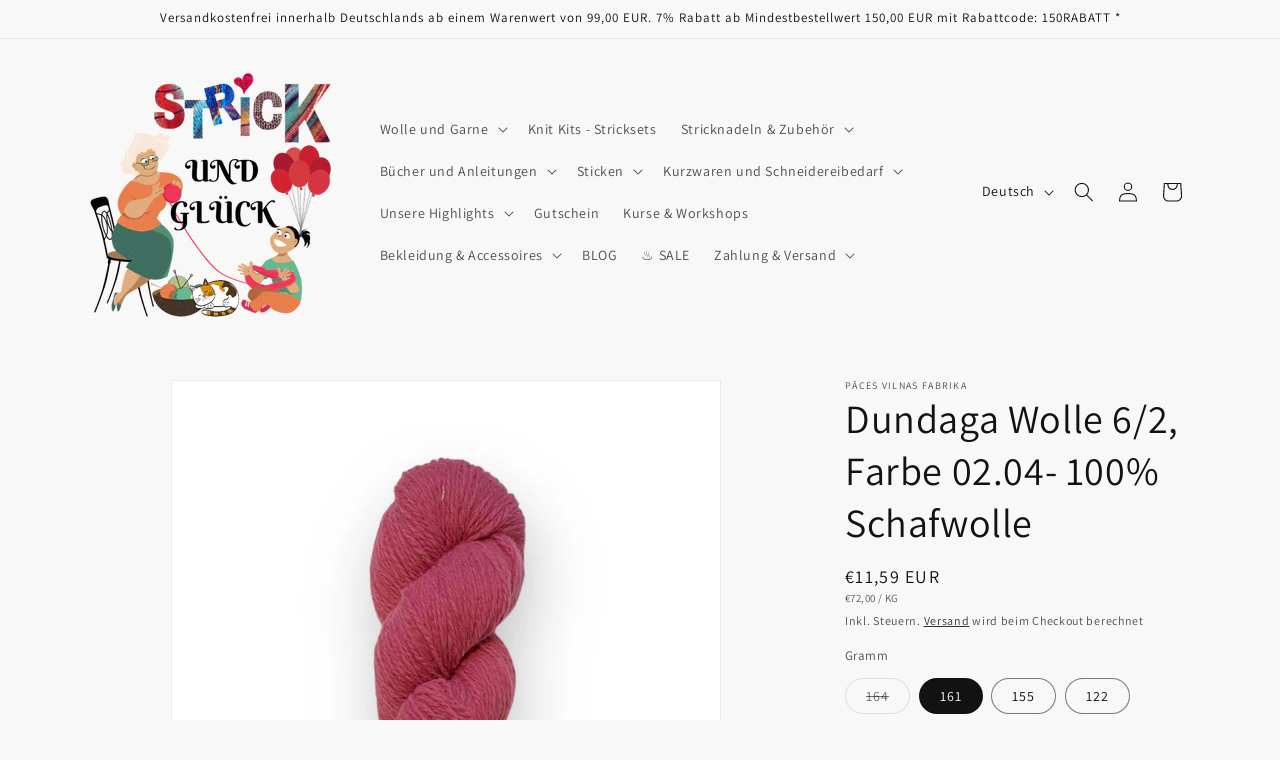

--- FILE ---
content_type: text/html; charset=utf-8
request_url: https://strick-und-glueck.de/products/dundaga-wolle-6-2-farbe-02-04-100-schafwolle
body_size: 41424
content:
<!doctype html>
<html class="js" lang="de">
  <head>
    <meta charset="utf-8">
    <meta http-equiv="X-UA-Compatible" content="IE=edge">
    <meta name="viewport" content="width=device-width,initial-scale=1">
    <meta name="theme-color" content="">
    <link rel="canonical" href="https://strick-und-glueck.de/products/dundaga-wolle-6-2-farbe-02-04-100-schafwolle"><link rel="icon" type="image/png" href="//strick-und-glueck.de/cdn/shop/files/favicon-32x32_21f19872-2d28-4b8f-8f28-880aa934d791.png?crop=center&height=32&v=1746469271&width=32"><link rel="preconnect" href="https://fonts.shopifycdn.com" crossorigin><!-- Global site tag (gtag.js) - Google Analytics -->
    <script async="" src="https://www.googletagmanager.com/gtag/js?id=G-W7H1696ETV"></script>
    <script>
    window.dataLayer = window.dataLayer || [];
    function gtag(){dataLayer.push(arguments);}
    gtag('js', new Date());
      
    gtag('config', 'G-W7H1696ETV');
    </script> 
      
    <!-- Google tag (gtag.js) -->
    <script async src="https://www.googletagmanager.com/gtag/js?id=AW-676837496">
    </script>
    <script>
      window.dataLayer = window.dataLayer || [];
      function gtag(){dataLayer.push(arguments);}
      gtag('js', new Date());
    
      gtag('config', 'AW-676837496');
    </script>

    <!-- Consent Tool -->
    <script src="https://consenttool.haendlerbund.de/app.js?apiKey=b60ad91cd859594ec055e5e48cb6baed9aae1cca9cd7052d&amp;domain=513f950" referrerpolicy="origin"></script>
    
    <title>
      Dundaga Wolle 6/2, Farbe 02.04- 100% Schafwolle
 &ndash; Strick und Glück</title>

    
      <meta name="description" content="Die lettische “Eco friendly” Wolle, die Dundaga Garn heißt, wird mit alten Methoden mit Salz und in einem Teich gewaschen. Garn eignet sich zum Stricken, Häkeln, Filzen und Weben. Lauflänge 100g ca. 225 m Nadeln  3,5 - 6 mm Pflege Handwäsche oder in der Waschmaschine - Programm für Wolle bei 30° C. Bügeln Sie nicht bei">
    

    

<meta property="og:site_name" content="Strick und Glück">
<meta property="og:url" content="https://strick-und-glueck.de/products/dundaga-wolle-6-2-farbe-02-04-100-schafwolle">
<meta property="og:title" content="Dundaga Wolle 6/2, Farbe 02.04- 100% Schafwolle">
<meta property="og:type" content="product">
<meta property="og:description" content="Die lettische “Eco friendly” Wolle, die Dundaga Garn heißt, wird mit alten Methoden mit Salz und in einem Teich gewaschen. Garn eignet sich zum Stricken, Häkeln, Filzen und Weben. Lauflänge 100g ca. 225 m Nadeln  3,5 - 6 mm Pflege Handwäsche oder in der Waschmaschine - Programm für Wolle bei 30° C. Bügeln Sie nicht bei"><meta property="og:image" content="http://strick-und-glueck.de/cdn/shop/files/Dundaga6.202.04.jpg?v=1712322835">
  <meta property="og:image:secure_url" content="https://strick-und-glueck.de/cdn/shop/files/Dundaga6.202.04.jpg?v=1712322835">
  <meta property="og:image:width" content="1280">
  <meta property="og:image:height" content="1280"><meta property="og:price:amount" content="8,78">
  <meta property="og:price:currency" content="EUR"><meta name="twitter:card" content="summary_large_image">
<meta name="twitter:title" content="Dundaga Wolle 6/2, Farbe 02.04- 100% Schafwolle">
<meta name="twitter:description" content="Die lettische “Eco friendly” Wolle, die Dundaga Garn heißt, wird mit alten Methoden mit Salz und in einem Teich gewaschen. Garn eignet sich zum Stricken, Häkeln, Filzen und Weben. Lauflänge 100g ca. 225 m Nadeln  3,5 - 6 mm Pflege Handwäsche oder in der Waschmaschine - Programm für Wolle bei 30° C. Bügeln Sie nicht bei">


    <script src="//strick-und-glueck.de/cdn/shop/t/4/assets/constants.js?v=132983761750457495441745699786" defer="defer"></script>
    <script src="//strick-und-glueck.de/cdn/shop/t/4/assets/pubsub.js?v=25310214064522200911745699787" defer="defer"></script>
    <script src="//strick-und-glueck.de/cdn/shop/t/4/assets/global.js?v=184345515105158409801745699786" defer="defer"></script>
    <script src="//strick-und-glueck.de/cdn/shop/t/4/assets/details-disclosure.js?v=13653116266235556501745699786" defer="defer"></script>
    <script src="//strick-und-glueck.de/cdn/shop/t/4/assets/details-modal.js?v=25581673532751508451745699786" defer="defer"></script>
    <script src="//strick-und-glueck.de/cdn/shop/t/4/assets/search-form.js?v=133129549252120666541745699788" defer="defer"></script><script src="//strick-und-glueck.de/cdn/shop/t/4/assets/animations.js?v=88693664871331136111745699786" defer="defer"></script><script>window.performance && window.performance.mark && window.performance.mark('shopify.content_for_header.start');</script><meta name="google-site-verification" content="XlrUu68B5NyMG_OsLHvMXRpynNE2Bj7IU2848bCAcIk">
<meta id="shopify-digital-wallet" name="shopify-digital-wallet" content="/25556254805/digital_wallets/dialog">
<meta name="shopify-checkout-api-token" content="4d95b1b0fe52cf246457fffb4d1f0642">
<meta id="in-context-paypal-metadata" data-shop-id="25556254805" data-venmo-supported="false" data-environment="production" data-locale="de_DE" data-paypal-v4="true" data-currency="EUR">
<link rel="alternate" hreflang="x-default" href="https://strick-und-glueck.de/products/dundaga-wolle-6-2-farbe-02-04-100-schafwolle">
<link rel="alternate" hreflang="de" href="https://strick-und-glueck.de/products/dundaga-wolle-6-2-farbe-02-04-100-schafwolle">
<link rel="alternate" hreflang="en" href="https://strick-und-glueck.de/en/products/dundaga-wolle-6-2-farbe-02-04-100-schafwolle">
<link rel="alternate" type="application/json+oembed" href="https://strick-und-glueck.de/products/dundaga-wolle-6-2-farbe-02-04-100-schafwolle.oembed">
<script async="async" src="/checkouts/internal/preloads.js?locale=de-DE"></script>
<script id="apple-pay-shop-capabilities" type="application/json">{"shopId":25556254805,"countryCode":"DE","currencyCode":"EUR","merchantCapabilities":["supports3DS"],"merchantId":"gid:\/\/shopify\/Shop\/25556254805","merchantName":"Strick und Glück","requiredBillingContactFields":["postalAddress","email","phone"],"requiredShippingContactFields":["postalAddress","email","phone"],"shippingType":"shipping","supportedNetworks":["visa","maestro","masterCard","amex"],"total":{"type":"pending","label":"Strick und Glück","amount":"1.00"},"shopifyPaymentsEnabled":true,"supportsSubscriptions":true}</script>
<script id="shopify-features" type="application/json">{"accessToken":"4d95b1b0fe52cf246457fffb4d1f0642","betas":["rich-media-storefront-analytics"],"domain":"strick-und-glueck.de","predictiveSearch":true,"shopId":25556254805,"locale":"de"}</script>
<script>var Shopify = Shopify || {};
Shopify.shop = "strick-und-gluck.myshopify.com";
Shopify.locale = "de";
Shopify.currency = {"active":"EUR","rate":"1.0"};
Shopify.country = "DE";
Shopify.theme = {"name":"Dawn","id":180069040393,"schema_name":"Dawn","schema_version":"15.3.0","theme_store_id":887,"role":"main"};
Shopify.theme.handle = "null";
Shopify.theme.style = {"id":null,"handle":null};
Shopify.cdnHost = "strick-und-glueck.de/cdn";
Shopify.routes = Shopify.routes || {};
Shopify.routes.root = "/";</script>
<script type="module">!function(o){(o.Shopify=o.Shopify||{}).modules=!0}(window);</script>
<script>!function(o){function n(){var o=[];function n(){o.push(Array.prototype.slice.apply(arguments))}return n.q=o,n}var t=o.Shopify=o.Shopify||{};t.loadFeatures=n(),t.autoloadFeatures=n()}(window);</script>
<script id="shop-js-analytics" type="application/json">{"pageType":"product"}</script>
<script defer="defer" async type="module" src="//strick-und-glueck.de/cdn/shopifycloud/shop-js/modules/v2/client.init-shop-cart-sync_e98Ab_XN.de.esm.js"></script>
<script defer="defer" async type="module" src="//strick-und-glueck.de/cdn/shopifycloud/shop-js/modules/v2/chunk.common_Pcw9EP95.esm.js"></script>
<script defer="defer" async type="module" src="//strick-und-glueck.de/cdn/shopifycloud/shop-js/modules/v2/chunk.modal_CzmY4ZhL.esm.js"></script>
<script type="module">
  await import("//strick-und-glueck.de/cdn/shopifycloud/shop-js/modules/v2/client.init-shop-cart-sync_e98Ab_XN.de.esm.js");
await import("//strick-und-glueck.de/cdn/shopifycloud/shop-js/modules/v2/chunk.common_Pcw9EP95.esm.js");
await import("//strick-und-glueck.de/cdn/shopifycloud/shop-js/modules/v2/chunk.modal_CzmY4ZhL.esm.js");

  window.Shopify.SignInWithShop?.initShopCartSync?.({"fedCMEnabled":true,"windoidEnabled":true});

</script>
<script>(function() {
  var isLoaded = false;
  function asyncLoad() {
    if (isLoaded) return;
    isLoaded = true;
    var urls = ["https:\/\/www.magisto.com\/media\/shopify\/magisto.js?shop=strick-und-gluck.myshopify.com","https:\/\/cdn.shopify.com\/s\/files\/1\/0255\/5625\/4805\/t\/1\/assets\/booster_eu_cookie_25556254805.js?v=1638366163\u0026shop=strick-und-gluck.myshopify.com"];
    for (var i = 0; i < urls.length; i++) {
      var s = document.createElement('script');
      s.type = 'text/javascript';
      s.async = true;
      s.src = urls[i];
      var x = document.getElementsByTagName('script')[0];
      x.parentNode.insertBefore(s, x);
    }
  };
  if(window.attachEvent) {
    window.attachEvent('onload', asyncLoad);
  } else {
    window.addEventListener('load', asyncLoad, false);
  }
})();</script>
<script id="__st">var __st={"a":25556254805,"offset":3600,"reqid":"0da9baf8-20fd-49e0-aa42-d8da69a2bd34-1769419110","pageurl":"strick-und-glueck.de\/products\/dundaga-wolle-6-2-farbe-02-04-100-schafwolle","u":"25733044b131","p":"product","rtyp":"product","rid":8521187950857};</script>
<script>window.ShopifyPaypalV4VisibilityTracking = true;</script>
<script id="captcha-bootstrap">!function(){'use strict';const t='contact',e='account',n='new_comment',o=[[t,t],['blogs',n],['comments',n],[t,'customer']],c=[[e,'customer_login'],[e,'guest_login'],[e,'recover_customer_password'],[e,'create_customer']],r=t=>t.map((([t,e])=>`form[action*='/${t}']:not([data-nocaptcha='true']) input[name='form_type'][value='${e}']`)).join(','),a=t=>()=>t?[...document.querySelectorAll(t)].map((t=>t.form)):[];function s(){const t=[...o],e=r(t);return a(e)}const i='password',u='form_key',d=['recaptcha-v3-token','g-recaptcha-response','h-captcha-response',i],f=()=>{try{return window.sessionStorage}catch{return}},m='__shopify_v',_=t=>t.elements[u];function p(t,e,n=!1){try{const o=window.sessionStorage,c=JSON.parse(o.getItem(e)),{data:r}=function(t){const{data:e,action:n}=t;return t[m]||n?{data:e,action:n}:{data:t,action:n}}(c);for(const[e,n]of Object.entries(r))t.elements[e]&&(t.elements[e].value=n);n&&o.removeItem(e)}catch(o){console.error('form repopulation failed',{error:o})}}const l='form_type',E='cptcha';function T(t){t.dataset[E]=!0}const w=window,h=w.document,L='Shopify',v='ce_forms',y='captcha';let A=!1;((t,e)=>{const n=(g='f06e6c50-85a8-45c8-87d0-21a2b65856fe',I='https://cdn.shopify.com/shopifycloud/storefront-forms-hcaptcha/ce_storefront_forms_captcha_hcaptcha.v1.5.2.iife.js',D={infoText:'Durch hCaptcha geschützt',privacyText:'Datenschutz',termsText:'Allgemeine Geschäftsbedingungen'},(t,e,n)=>{const o=w[L][v],c=o.bindForm;if(c)return c(t,g,e,D).then(n);var r;o.q.push([[t,g,e,D],n]),r=I,A||(h.body.append(Object.assign(h.createElement('script'),{id:'captcha-provider',async:!0,src:r})),A=!0)});var g,I,D;w[L]=w[L]||{},w[L][v]=w[L][v]||{},w[L][v].q=[],w[L][y]=w[L][y]||{},w[L][y].protect=function(t,e){n(t,void 0,e),T(t)},Object.freeze(w[L][y]),function(t,e,n,w,h,L){const[v,y,A,g]=function(t,e,n){const i=e?o:[],u=t?c:[],d=[...i,...u],f=r(d),m=r(i),_=r(d.filter((([t,e])=>n.includes(e))));return[a(f),a(m),a(_),s()]}(w,h,L),I=t=>{const e=t.target;return e instanceof HTMLFormElement?e:e&&e.form},D=t=>v().includes(t);t.addEventListener('submit',(t=>{const e=I(t);if(!e)return;const n=D(e)&&!e.dataset.hcaptchaBound&&!e.dataset.recaptchaBound,o=_(e),c=g().includes(e)&&(!o||!o.value);(n||c)&&t.preventDefault(),c&&!n&&(function(t){try{if(!f())return;!function(t){const e=f();if(!e)return;const n=_(t);if(!n)return;const o=n.value;o&&e.removeItem(o)}(t);const e=Array.from(Array(32),(()=>Math.random().toString(36)[2])).join('');!function(t,e){_(t)||t.append(Object.assign(document.createElement('input'),{type:'hidden',name:u})),t.elements[u].value=e}(t,e),function(t,e){const n=f();if(!n)return;const o=[...t.querySelectorAll(`input[type='${i}']`)].map((({name:t})=>t)),c=[...d,...o],r={};for(const[a,s]of new FormData(t).entries())c.includes(a)||(r[a]=s);n.setItem(e,JSON.stringify({[m]:1,action:t.action,data:r}))}(t,e)}catch(e){console.error('failed to persist form',e)}}(e),e.submit())}));const S=(t,e)=>{t&&!t.dataset[E]&&(n(t,e.some((e=>e===t))),T(t))};for(const o of['focusin','change'])t.addEventListener(o,(t=>{const e=I(t);D(e)&&S(e,y())}));const B=e.get('form_key'),M=e.get(l),P=B&&M;t.addEventListener('DOMContentLoaded',(()=>{const t=y();if(P)for(const e of t)e.elements[l].value===M&&p(e,B);[...new Set([...A(),...v().filter((t=>'true'===t.dataset.shopifyCaptcha))])].forEach((e=>S(e,t)))}))}(h,new URLSearchParams(w.location.search),n,t,e,['guest_login'])})(!0,!0)}();</script>
<script integrity="sha256-4kQ18oKyAcykRKYeNunJcIwy7WH5gtpwJnB7kiuLZ1E=" data-source-attribution="shopify.loadfeatures" defer="defer" src="//strick-und-glueck.de/cdn/shopifycloud/storefront/assets/storefront/load_feature-a0a9edcb.js" crossorigin="anonymous"></script>
<script data-source-attribution="shopify.dynamic_checkout.dynamic.init">var Shopify=Shopify||{};Shopify.PaymentButton=Shopify.PaymentButton||{isStorefrontPortableWallets:!0,init:function(){window.Shopify.PaymentButton.init=function(){};var t=document.createElement("script");t.src="https://strick-und-glueck.de/cdn/shopifycloud/portable-wallets/latest/portable-wallets.de.js",t.type="module",document.head.appendChild(t)}};
</script>
<script data-source-attribution="shopify.dynamic_checkout.buyer_consent">
  function portableWalletsHideBuyerConsent(e){var t=document.getElementById("shopify-buyer-consent"),n=document.getElementById("shopify-subscription-policy-button");t&&n&&(t.classList.add("hidden"),t.setAttribute("aria-hidden","true"),n.removeEventListener("click",e))}function portableWalletsShowBuyerConsent(e){var t=document.getElementById("shopify-buyer-consent"),n=document.getElementById("shopify-subscription-policy-button");t&&n&&(t.classList.remove("hidden"),t.removeAttribute("aria-hidden"),n.addEventListener("click",e))}window.Shopify?.PaymentButton&&(window.Shopify.PaymentButton.hideBuyerConsent=portableWalletsHideBuyerConsent,window.Shopify.PaymentButton.showBuyerConsent=portableWalletsShowBuyerConsent);
</script>
<script>
  function portableWalletsCleanup(e){e&&e.src&&console.error("Failed to load portable wallets script "+e.src);var t=document.querySelectorAll("shopify-accelerated-checkout .shopify-payment-button__skeleton, shopify-accelerated-checkout-cart .wallet-cart-button__skeleton"),e=document.getElementById("shopify-buyer-consent");for(let e=0;e<t.length;e++)t[e].remove();e&&e.remove()}function portableWalletsNotLoadedAsModule(e){e instanceof ErrorEvent&&"string"==typeof e.message&&e.message.includes("import.meta")&&"string"==typeof e.filename&&e.filename.includes("portable-wallets")&&(window.removeEventListener("error",portableWalletsNotLoadedAsModule),window.Shopify.PaymentButton.failedToLoad=e,"loading"===document.readyState?document.addEventListener("DOMContentLoaded",window.Shopify.PaymentButton.init):window.Shopify.PaymentButton.init())}window.addEventListener("error",portableWalletsNotLoadedAsModule);
</script>

<script type="module" src="https://strick-und-glueck.de/cdn/shopifycloud/portable-wallets/latest/portable-wallets.de.js" onError="portableWalletsCleanup(this)" crossorigin="anonymous"></script>
<script nomodule>
  document.addEventListener("DOMContentLoaded", portableWalletsCleanup);
</script>

<link id="shopify-accelerated-checkout-styles" rel="stylesheet" media="screen" href="https://strick-und-glueck.de/cdn/shopifycloud/portable-wallets/latest/accelerated-checkout-backwards-compat.css" crossorigin="anonymous">
<style id="shopify-accelerated-checkout-cart">
        #shopify-buyer-consent {
  margin-top: 1em;
  display: inline-block;
  width: 100%;
}

#shopify-buyer-consent.hidden {
  display: none;
}

#shopify-subscription-policy-button {
  background: none;
  border: none;
  padding: 0;
  text-decoration: underline;
  font-size: inherit;
  cursor: pointer;
}

#shopify-subscription-policy-button::before {
  box-shadow: none;
}

      </style>
<script id="sections-script" data-sections="header" defer="defer" src="//strick-und-glueck.de/cdn/shop/t/4/compiled_assets/scripts.js?v=28103"></script>
<script>window.performance && window.performance.mark && window.performance.mark('shopify.content_for_header.end');</script>


    <style data-shopify>
      @font-face {
  font-family: Assistant;
  font-weight: 400;
  font-style: normal;
  font-display: swap;
  src: url("//strick-und-glueck.de/cdn/fonts/assistant/assistant_n4.9120912a469cad1cc292572851508ca49d12e768.woff2") format("woff2"),
       url("//strick-und-glueck.de/cdn/fonts/assistant/assistant_n4.6e9875ce64e0fefcd3f4446b7ec9036b3ddd2985.woff") format("woff");
}

      @font-face {
  font-family: Assistant;
  font-weight: 700;
  font-style: normal;
  font-display: swap;
  src: url("//strick-und-glueck.de/cdn/fonts/assistant/assistant_n7.bf44452348ec8b8efa3aa3068825305886b1c83c.woff2") format("woff2"),
       url("//strick-und-glueck.de/cdn/fonts/assistant/assistant_n7.0c887fee83f6b3bda822f1150b912c72da0f7b64.woff") format("woff");
}

      
      
      @font-face {
  font-family: Assistant;
  font-weight: 400;
  font-style: normal;
  font-display: swap;
  src: url("//strick-und-glueck.de/cdn/fonts/assistant/assistant_n4.9120912a469cad1cc292572851508ca49d12e768.woff2") format("woff2"),
       url("//strick-und-glueck.de/cdn/fonts/assistant/assistant_n4.6e9875ce64e0fefcd3f4446b7ec9036b3ddd2985.woff") format("woff");
}


      
        :root,
        .color-scheme-1 {
          --color-background: 248,248,248;
        
          --gradient-background: #f8f8f8;
        

        

        --color-foreground: 18,18,18;
        --color-background-contrast: 184,184,184;
        --color-shadow: 18,18,18;
        --color-button: 18,18,18;
        --color-button-text: 255,255,255;
        --color-secondary-button: 248,248,248;
        --color-secondary-button-text: 18,18,18;
        --color-link: 18,18,18;
        --color-badge-foreground: 18,18,18;
        --color-badge-background: 248,248,248;
        --color-badge-border: 18,18,18;
        --payment-terms-background-color: rgb(248 248 248);
      }
      
        
        .color-scheme-2 {
          --color-background: 243,243,243;
        
          --gradient-background: #f3f3f3;
        

        

        --color-foreground: 18,18,18;
        --color-background-contrast: 179,179,179;
        --color-shadow: 18,18,18;
        --color-button: 18,18,18;
        --color-button-text: 243,243,243;
        --color-secondary-button: 243,243,243;
        --color-secondary-button-text: 18,18,18;
        --color-link: 18,18,18;
        --color-badge-foreground: 18,18,18;
        --color-badge-background: 243,243,243;
        --color-badge-border: 18,18,18;
        --payment-terms-background-color: rgb(243 243 243);
      }
      
        
        .color-scheme-3 {
          --color-background: 36,40,51;
        
          --gradient-background: #242833;
        

        

        --color-foreground: 255,255,255;
        --color-background-contrast: 47,52,66;
        --color-shadow: 18,18,18;
        --color-button: 255,255,255;
        --color-button-text: 0,0,0;
        --color-secondary-button: 36,40,51;
        --color-secondary-button-text: 255,255,255;
        --color-link: 255,255,255;
        --color-badge-foreground: 255,255,255;
        --color-badge-background: 36,40,51;
        --color-badge-border: 255,255,255;
        --payment-terms-background-color: rgb(36 40 51);
      }
      
        
        .color-scheme-4 {
          --color-background: 18,18,18;
        
          --gradient-background: #121212;
        

        

        --color-foreground: 255,255,255;
        --color-background-contrast: 146,146,146;
        --color-shadow: 18,18,18;
        --color-button: 255,255,255;
        --color-button-text: 18,18,18;
        --color-secondary-button: 18,18,18;
        --color-secondary-button-text: 255,255,255;
        --color-link: 255,255,255;
        --color-badge-foreground: 255,255,255;
        --color-badge-background: 18,18,18;
        --color-badge-border: 255,255,255;
        --payment-terms-background-color: rgb(18 18 18);
      }
      
        
        .color-scheme-5 {
          --color-background: 51,79,180;
        
          --gradient-background: #334fb4;
        

        

        --color-foreground: 255,255,255;
        --color-background-contrast: 23,35,81;
        --color-shadow: 18,18,18;
        --color-button: 255,255,255;
        --color-button-text: 51,79,180;
        --color-secondary-button: 51,79,180;
        --color-secondary-button-text: 255,255,255;
        --color-link: 255,255,255;
        --color-badge-foreground: 255,255,255;
        --color-badge-background: 51,79,180;
        --color-badge-border: 255,255,255;
        --payment-terms-background-color: rgb(51 79 180);
      }
      
        
        .color-scheme-aedfe720-de2b-4bfe-8e35-8bc300340f7e {
          --color-background: 248,248,248;
        
          --gradient-background: #f8f8f8;
        

        

        --color-foreground: 18,18,18;
        --color-background-contrast: 184,184,184;
        --color-shadow: 18,18,18;
        --color-button: 18,18,18;
        --color-button-text: 255,255,255;
        --color-secondary-button: 248,248,248;
        --color-secondary-button-text: 18,18,18;
        --color-link: 18,18,18;
        --color-badge-foreground: 18,18,18;
        --color-badge-background: 248,248,248;
        --color-badge-border: 18,18,18;
        --payment-terms-background-color: rgb(248 248 248);
      }
      

      body, .color-scheme-1, .color-scheme-2, .color-scheme-3, .color-scheme-4, .color-scheme-5, .color-scheme-aedfe720-de2b-4bfe-8e35-8bc300340f7e {
        color: rgba(var(--color-foreground), 0.75);
        background-color: rgb(var(--color-background));
      }

      :root {
        --font-body-family: Assistant, sans-serif;
        --font-body-style: normal;
        --font-body-weight: 400;
        --font-body-weight-bold: 700;

        --font-heading-family: Assistant, sans-serif;
        --font-heading-style: normal;
        --font-heading-weight: 400;

        --font-body-scale: 1.0;
        --font-heading-scale: 1.0;

        --media-padding: px;
        --media-border-opacity: 0.05;
        --media-border-width: 1px;
        --media-radius: 0px;
        --media-shadow-opacity: 0.0;
        --media-shadow-horizontal-offset: 0px;
        --media-shadow-vertical-offset: 4px;
        --media-shadow-blur-radius: 5px;
        --media-shadow-visible: 0;

        --page-width: 120rem;
        --page-width-margin: 0rem;

        --product-card-image-padding: 0.0rem;
        --product-card-corner-radius: 0.0rem;
        --product-card-text-alignment: left;
        --product-card-border-width: 0.0rem;
        --product-card-border-opacity: 0.1;
        --product-card-shadow-opacity: 0.0;
        --product-card-shadow-visible: 0;
        --product-card-shadow-horizontal-offset: 0.0rem;
        --product-card-shadow-vertical-offset: 0.4rem;
        --product-card-shadow-blur-radius: 0.5rem;

        --collection-card-image-padding: 0.0rem;
        --collection-card-corner-radius: 0.0rem;
        --collection-card-text-alignment: left;
        --collection-card-border-width: 0.0rem;
        --collection-card-border-opacity: 0.1;
        --collection-card-shadow-opacity: 0.0;
        --collection-card-shadow-visible: 0;
        --collection-card-shadow-horizontal-offset: 0.0rem;
        --collection-card-shadow-vertical-offset: 0.4rem;
        --collection-card-shadow-blur-radius: 0.5rem;

        --blog-card-image-padding: 0.0rem;
        --blog-card-corner-radius: 0.0rem;
        --blog-card-text-alignment: left;
        --blog-card-border-width: 0.0rem;
        --blog-card-border-opacity: 0.1;
        --blog-card-shadow-opacity: 0.0;
        --blog-card-shadow-visible: 0;
        --blog-card-shadow-horizontal-offset: 0.0rem;
        --blog-card-shadow-vertical-offset: 0.4rem;
        --blog-card-shadow-blur-radius: 0.5rem;

        --badge-corner-radius: 4.0rem;

        --popup-border-width: 1px;
        --popup-border-opacity: 0.1;
        --popup-corner-radius: 0px;
        --popup-shadow-opacity: 0.05;
        --popup-shadow-horizontal-offset: 0px;
        --popup-shadow-vertical-offset: 4px;
        --popup-shadow-blur-radius: 5px;

        --drawer-border-width: 1px;
        --drawer-border-opacity: 0.1;
        --drawer-shadow-opacity: 0.0;
        --drawer-shadow-horizontal-offset: 0px;
        --drawer-shadow-vertical-offset: 4px;
        --drawer-shadow-blur-radius: 5px;

        --spacing-sections-desktop: 0px;
        --spacing-sections-mobile: 0px;

        --grid-desktop-vertical-spacing: 8px;
        --grid-desktop-horizontal-spacing: 8px;
        --grid-mobile-vertical-spacing: 4px;
        --grid-mobile-horizontal-spacing: 4px;

        --text-boxes-border-opacity: 0.1;
        --text-boxes-border-width: 0px;
        --text-boxes-radius: 0px;
        --text-boxes-shadow-opacity: 0.0;
        --text-boxes-shadow-visible: 0;
        --text-boxes-shadow-horizontal-offset: 0px;
        --text-boxes-shadow-vertical-offset: 4px;
        --text-boxes-shadow-blur-radius: 5px;

        --buttons-radius: 0px;
        --buttons-radius-outset: 0px;
        --buttons-border-width: 1px;
        --buttons-border-opacity: 1.0;
        --buttons-shadow-opacity: 0.0;
        --buttons-shadow-visible: 0;
        --buttons-shadow-horizontal-offset: 0px;
        --buttons-shadow-vertical-offset: 4px;
        --buttons-shadow-blur-radius: 5px;
        --buttons-border-offset: 0px;

        --inputs-radius: 0px;
        --inputs-border-width: 1px;
        --inputs-border-opacity: 0.55;
        --inputs-shadow-opacity: 0.0;
        --inputs-shadow-horizontal-offset: 0px;
        --inputs-margin-offset: 0px;
        --inputs-shadow-vertical-offset: 4px;
        --inputs-shadow-blur-radius: 5px;
        --inputs-radius-outset: 0px;

        --variant-pills-radius: 40px;
        --variant-pills-border-width: 1px;
        --variant-pills-border-opacity: 0.55;
        --variant-pills-shadow-opacity: 0.0;
        --variant-pills-shadow-horizontal-offset: 0px;
        --variant-pills-shadow-vertical-offset: 4px;
        --variant-pills-shadow-blur-radius: 5px;
      }

      *,
      *::before,
      *::after {
        box-sizing: inherit;
      }

      html {
        box-sizing: border-box;
        font-size: calc(var(--font-body-scale) * 62.5%);
        height: 100%;
      }

      body {
        display: grid;
        grid-template-rows: auto auto 1fr auto;
        grid-template-columns: 100%;
        min-height: 100%;
        margin: 0;
        font-size: 1.5rem;
        letter-spacing: 0.06rem;
        line-height: calc(1 + 0.8 / var(--font-body-scale));
        font-family: var(--font-body-family);
        font-style: var(--font-body-style);
        font-weight: var(--font-body-weight);
      }

      @media screen and (min-width: 750px) {
        body {
          font-size: 1.6rem;
        }
      }
    </style>

    <link href="//strick-und-glueck.de/cdn/shop/t/4/assets/base.css?v=159841507637079171801745699786" rel="stylesheet" type="text/css" media="all" />
    <link rel="stylesheet" href="//strick-und-glueck.de/cdn/shop/t/4/assets/component-cart-items.css?v=123238115697927560811745699786" media="print" onload="this.media='all'">
      <link rel="preload" as="font" href="//strick-und-glueck.de/cdn/fonts/assistant/assistant_n4.9120912a469cad1cc292572851508ca49d12e768.woff2" type="font/woff2" crossorigin>
      

      <link rel="preload" as="font" href="//strick-und-glueck.de/cdn/fonts/assistant/assistant_n4.9120912a469cad1cc292572851508ca49d12e768.woff2" type="font/woff2" crossorigin>
      
<link href="//strick-und-glueck.de/cdn/shop/t/4/assets/component-localization-form.css?v=170315343355214948141745699786" rel="stylesheet" type="text/css" media="all" />
      <script src="//strick-und-glueck.de/cdn/shop/t/4/assets/localization-form.js?v=144176611646395275351745699787" defer="defer"></script><link
        rel="stylesheet"
        href="//strick-und-glueck.de/cdn/shop/t/4/assets/component-predictive-search.css?v=118923337488134913561745699786"
        media="print"
        onload="this.media='all'"
      ><script>
      if (Shopify.designMode) {
        document.documentElement.classList.add('shopify-design-mode');
      }
    </script>
     
  <link href="https://monorail-edge.shopifysvc.com" rel="dns-prefetch">
<script>(function(){if ("sendBeacon" in navigator && "performance" in window) {try {var session_token_from_headers = performance.getEntriesByType('navigation')[0].serverTiming.find(x => x.name == '_s').description;} catch {var session_token_from_headers = undefined;}var session_cookie_matches = document.cookie.match(/_shopify_s=([^;]*)/);var session_token_from_cookie = session_cookie_matches && session_cookie_matches.length === 2 ? session_cookie_matches[1] : "";var session_token = session_token_from_headers || session_token_from_cookie || "";function handle_abandonment_event(e) {var entries = performance.getEntries().filter(function(entry) {return /monorail-edge.shopifysvc.com/.test(entry.name);});if (!window.abandonment_tracked && entries.length === 0) {window.abandonment_tracked = true;var currentMs = Date.now();var navigation_start = performance.timing.navigationStart;var payload = {shop_id: 25556254805,url: window.location.href,navigation_start,duration: currentMs - navigation_start,session_token,page_type: "product"};window.navigator.sendBeacon("https://monorail-edge.shopifysvc.com/v1/produce", JSON.stringify({schema_id: "online_store_buyer_site_abandonment/1.1",payload: payload,metadata: {event_created_at_ms: currentMs,event_sent_at_ms: currentMs}}));}}window.addEventListener('pagehide', handle_abandonment_event);}}());</script>
<script id="web-pixels-manager-setup">(function e(e,d,r,n,o){if(void 0===o&&(o={}),!Boolean(null===(a=null===(i=window.Shopify)||void 0===i?void 0:i.analytics)||void 0===a?void 0:a.replayQueue)){var i,a;window.Shopify=window.Shopify||{};var t=window.Shopify;t.analytics=t.analytics||{};var s=t.analytics;s.replayQueue=[],s.publish=function(e,d,r){return s.replayQueue.push([e,d,r]),!0};try{self.performance.mark("wpm:start")}catch(e){}var l=function(){var e={modern:/Edge?\/(1{2}[4-9]|1[2-9]\d|[2-9]\d{2}|\d{4,})\.\d+(\.\d+|)|Firefox\/(1{2}[4-9]|1[2-9]\d|[2-9]\d{2}|\d{4,})\.\d+(\.\d+|)|Chrom(ium|e)\/(9{2}|\d{3,})\.\d+(\.\d+|)|(Maci|X1{2}).+ Version\/(15\.\d+|(1[6-9]|[2-9]\d|\d{3,})\.\d+)([,.]\d+|)( \(\w+\)|)( Mobile\/\w+|) Safari\/|Chrome.+OPR\/(9{2}|\d{3,})\.\d+\.\d+|(CPU[ +]OS|iPhone[ +]OS|CPU[ +]iPhone|CPU IPhone OS|CPU iPad OS)[ +]+(15[._]\d+|(1[6-9]|[2-9]\d|\d{3,})[._]\d+)([._]\d+|)|Android:?[ /-](13[3-9]|1[4-9]\d|[2-9]\d{2}|\d{4,})(\.\d+|)(\.\d+|)|Android.+Firefox\/(13[5-9]|1[4-9]\d|[2-9]\d{2}|\d{4,})\.\d+(\.\d+|)|Android.+Chrom(ium|e)\/(13[3-9]|1[4-9]\d|[2-9]\d{2}|\d{4,})\.\d+(\.\d+|)|SamsungBrowser\/([2-9]\d|\d{3,})\.\d+/,legacy:/Edge?\/(1[6-9]|[2-9]\d|\d{3,})\.\d+(\.\d+|)|Firefox\/(5[4-9]|[6-9]\d|\d{3,})\.\d+(\.\d+|)|Chrom(ium|e)\/(5[1-9]|[6-9]\d|\d{3,})\.\d+(\.\d+|)([\d.]+$|.*Safari\/(?![\d.]+ Edge\/[\d.]+$))|(Maci|X1{2}).+ Version\/(10\.\d+|(1[1-9]|[2-9]\d|\d{3,})\.\d+)([,.]\d+|)( \(\w+\)|)( Mobile\/\w+|) Safari\/|Chrome.+OPR\/(3[89]|[4-9]\d|\d{3,})\.\d+\.\d+|(CPU[ +]OS|iPhone[ +]OS|CPU[ +]iPhone|CPU IPhone OS|CPU iPad OS)[ +]+(10[._]\d+|(1[1-9]|[2-9]\d|\d{3,})[._]\d+)([._]\d+|)|Android:?[ /-](13[3-9]|1[4-9]\d|[2-9]\d{2}|\d{4,})(\.\d+|)(\.\d+|)|Mobile Safari.+OPR\/([89]\d|\d{3,})\.\d+\.\d+|Android.+Firefox\/(13[5-9]|1[4-9]\d|[2-9]\d{2}|\d{4,})\.\d+(\.\d+|)|Android.+Chrom(ium|e)\/(13[3-9]|1[4-9]\d|[2-9]\d{2}|\d{4,})\.\d+(\.\d+|)|Android.+(UC? ?Browser|UCWEB|U3)[ /]?(15\.([5-9]|\d{2,})|(1[6-9]|[2-9]\d|\d{3,})\.\d+)\.\d+|SamsungBrowser\/(5\.\d+|([6-9]|\d{2,})\.\d+)|Android.+MQ{2}Browser\/(14(\.(9|\d{2,})|)|(1[5-9]|[2-9]\d|\d{3,})(\.\d+|))(\.\d+|)|K[Aa][Ii]OS\/(3\.\d+|([4-9]|\d{2,})\.\d+)(\.\d+|)/},d=e.modern,r=e.legacy,n=navigator.userAgent;return n.match(d)?"modern":n.match(r)?"legacy":"unknown"}(),u="modern"===l?"modern":"legacy",c=(null!=n?n:{modern:"",legacy:""})[u],f=function(e){return[e.baseUrl,"/wpm","/b",e.hashVersion,"modern"===e.buildTarget?"m":"l",".js"].join("")}({baseUrl:d,hashVersion:r,buildTarget:u}),m=function(e){var d=e.version,r=e.bundleTarget,n=e.surface,o=e.pageUrl,i=e.monorailEndpoint;return{emit:function(e){var a=e.status,t=e.errorMsg,s=(new Date).getTime(),l=JSON.stringify({metadata:{event_sent_at_ms:s},events:[{schema_id:"web_pixels_manager_load/3.1",payload:{version:d,bundle_target:r,page_url:o,status:a,surface:n,error_msg:t},metadata:{event_created_at_ms:s}}]});if(!i)return console&&console.warn&&console.warn("[Web Pixels Manager] No Monorail endpoint provided, skipping logging."),!1;try{return self.navigator.sendBeacon.bind(self.navigator)(i,l)}catch(e){}var u=new XMLHttpRequest;try{return u.open("POST",i,!0),u.setRequestHeader("Content-Type","text/plain"),u.send(l),!0}catch(e){return console&&console.warn&&console.warn("[Web Pixels Manager] Got an unhandled error while logging to Monorail."),!1}}}}({version:r,bundleTarget:l,surface:e.surface,pageUrl:self.location.href,monorailEndpoint:e.monorailEndpoint});try{o.browserTarget=l,function(e){var d=e.src,r=e.async,n=void 0===r||r,o=e.onload,i=e.onerror,a=e.sri,t=e.scriptDataAttributes,s=void 0===t?{}:t,l=document.createElement("script"),u=document.querySelector("head"),c=document.querySelector("body");if(l.async=n,l.src=d,a&&(l.integrity=a,l.crossOrigin="anonymous"),s)for(var f in s)if(Object.prototype.hasOwnProperty.call(s,f))try{l.dataset[f]=s[f]}catch(e){}if(o&&l.addEventListener("load",o),i&&l.addEventListener("error",i),u)u.appendChild(l);else{if(!c)throw new Error("Did not find a head or body element to append the script");c.appendChild(l)}}({src:f,async:!0,onload:function(){if(!function(){var e,d;return Boolean(null===(d=null===(e=window.Shopify)||void 0===e?void 0:e.analytics)||void 0===d?void 0:d.initialized)}()){var d=window.webPixelsManager.init(e)||void 0;if(d){var r=window.Shopify.analytics;r.replayQueue.forEach((function(e){var r=e[0],n=e[1],o=e[2];d.publishCustomEvent(r,n,o)})),r.replayQueue=[],r.publish=d.publishCustomEvent,r.visitor=d.visitor,r.initialized=!0}}},onerror:function(){return m.emit({status:"failed",errorMsg:"".concat(f," has failed to load")})},sri:function(e){var d=/^sha384-[A-Za-z0-9+/=]+$/;return"string"==typeof e&&d.test(e)}(c)?c:"",scriptDataAttributes:o}),m.emit({status:"loading"})}catch(e){m.emit({status:"failed",errorMsg:(null==e?void 0:e.message)||"Unknown error"})}}})({shopId: 25556254805,storefrontBaseUrl: "https://strick-und-glueck.de",extensionsBaseUrl: "https://extensions.shopifycdn.com/cdn/shopifycloud/web-pixels-manager",monorailEndpoint: "https://monorail-edge.shopifysvc.com/unstable/produce_batch",surface: "storefront-renderer",enabledBetaFlags: ["2dca8a86"],webPixelsConfigList: [{"id":"1069678857","configuration":"{\"config\":\"{\\\"google_tag_ids\\\":[\\\"G-W7H1696ETV\\\",\\\"GT-MKB7HMJ\\\"],\\\"target_country\\\":\\\"DE\\\",\\\"gtag_events\\\":[{\\\"type\\\":\\\"begin_checkout\\\",\\\"action_label\\\":[\\\"G-W7H1696ETV\\\",\\\"AW-676837496\\\/VXYmCLKhw8wBEPjw3sIC\\\"]},{\\\"type\\\":\\\"search\\\",\\\"action_label\\\":[\\\"G-W7H1696ETV\\\",\\\"AW-676837496\\\/I7QNCLWhw8wBEPjw3sIC\\\"]},{\\\"type\\\":\\\"view_item\\\",\\\"action_label\\\":[\\\"G-W7H1696ETV\\\",\\\"AW-676837496\\\/PeSICKyhw8wBEPjw3sIC\\\",\\\"MC-V7HCPZ4GV8\\\"]},{\\\"type\\\":\\\"purchase\\\",\\\"action_label\\\":[\\\"G-W7H1696ETV\\\",\\\"AW-676837496\\\/NcroCKmhw8wBEPjw3sIC\\\",\\\"MC-V7HCPZ4GV8\\\"]},{\\\"type\\\":\\\"page_view\\\",\\\"action_label\\\":[\\\"G-W7H1696ETV\\\",\\\"AW-676837496\\\/VBUVCKahw8wBEPjw3sIC\\\",\\\"MC-V7HCPZ4GV8\\\"]},{\\\"type\\\":\\\"add_payment_info\\\",\\\"action_label\\\":[\\\"G-W7H1696ETV\\\",\\\"AW-676837496\\\/exASCLihw8wBEPjw3sIC\\\"]},{\\\"type\\\":\\\"add_to_cart\\\",\\\"action_label\\\":[\\\"G-W7H1696ETV\\\",\\\"AW-676837496\\\/BZuNCK-hw8wBEPjw3sIC\\\"]}],\\\"enable_monitoring_mode\\\":false}\"}","eventPayloadVersion":"v1","runtimeContext":"OPEN","scriptVersion":"b2a88bafab3e21179ed38636efcd8a93","type":"APP","apiClientId":1780363,"privacyPurposes":[],"dataSharingAdjustments":{"protectedCustomerApprovalScopes":["read_customer_address","read_customer_email","read_customer_name","read_customer_personal_data","read_customer_phone"]}},{"id":"796721417","configuration":"{\"pixelCode\":\"C7KA9NDJ2JPG3RMC6SMG\"}","eventPayloadVersion":"v1","runtimeContext":"STRICT","scriptVersion":"22e92c2ad45662f435e4801458fb78cc","type":"APP","apiClientId":4383523,"privacyPurposes":["ANALYTICS","MARKETING","SALE_OF_DATA"],"dataSharingAdjustments":{"protectedCustomerApprovalScopes":["read_customer_address","read_customer_email","read_customer_name","read_customer_personal_data","read_customer_phone"]}},{"id":"417464585","configuration":"{\"pixel_id\":\"574644280065788\",\"pixel_type\":\"facebook_pixel\",\"metaapp_system_user_token\":\"-\"}","eventPayloadVersion":"v1","runtimeContext":"OPEN","scriptVersion":"ca16bc87fe92b6042fbaa3acc2fbdaa6","type":"APP","apiClientId":2329312,"privacyPurposes":["ANALYTICS","MARKETING","SALE_OF_DATA"],"dataSharingAdjustments":{"protectedCustomerApprovalScopes":["read_customer_address","read_customer_email","read_customer_name","read_customer_personal_data","read_customer_phone"]}},{"id":"130547977","configuration":"{\"tagID\":\"2613040329213\"}","eventPayloadVersion":"v1","runtimeContext":"STRICT","scriptVersion":"18031546ee651571ed29edbe71a3550b","type":"APP","apiClientId":3009811,"privacyPurposes":["ANALYTICS","MARKETING","SALE_OF_DATA"],"dataSharingAdjustments":{"protectedCustomerApprovalScopes":["read_customer_address","read_customer_email","read_customer_name","read_customer_personal_data","read_customer_phone"]}},{"id":"shopify-app-pixel","configuration":"{}","eventPayloadVersion":"v1","runtimeContext":"STRICT","scriptVersion":"0450","apiClientId":"shopify-pixel","type":"APP","privacyPurposes":["ANALYTICS","MARKETING"]},{"id":"shopify-custom-pixel","eventPayloadVersion":"v1","runtimeContext":"LAX","scriptVersion":"0450","apiClientId":"shopify-pixel","type":"CUSTOM","privacyPurposes":["ANALYTICS","MARKETING"]}],isMerchantRequest: false,initData: {"shop":{"name":"Strick und Glück","paymentSettings":{"currencyCode":"EUR"},"myshopifyDomain":"strick-und-gluck.myshopify.com","countryCode":"DE","storefrontUrl":"https:\/\/strick-und-glueck.de"},"customer":null,"cart":null,"checkout":null,"productVariants":[{"price":{"amount":11.8,"currencyCode":"EUR"},"product":{"title":"Dundaga Wolle 6\/2,  Farbe 02.04- 100% Schafwolle","vendor":"Pāces vilnas fabrika","id":"8521187950857","untranslatedTitle":"Dundaga Wolle 6\/2,  Farbe 02.04- 100% Schafwolle","url":"\/products\/dundaga-wolle-6-2-farbe-02-04-100-schafwolle","type":"Dundaga 6\/2"},"id":"45274579370249","image":{"src":"\/\/strick-und-glueck.de\/cdn\/shop\/files\/Dundaga6.202.04.jpg?v=1712322835"},"sku":"","title":"164","untranslatedTitle":"164"},{"price":{"amount":11.59,"currencyCode":"EUR"},"product":{"title":"Dundaga Wolle 6\/2,  Farbe 02.04- 100% Schafwolle","vendor":"Pāces vilnas fabrika","id":"8521187950857","untranslatedTitle":"Dundaga Wolle 6\/2,  Farbe 02.04- 100% Schafwolle","url":"\/products\/dundaga-wolle-6-2-farbe-02-04-100-schafwolle","type":"Dundaga 6\/2"},"id":"45274579403017","image":{"src":"\/\/strick-und-glueck.de\/cdn\/shop\/files\/Dundaga6.202.04.jpg?v=1712322835"},"sku":"","title":"161","untranslatedTitle":"161"},{"price":{"amount":11.16,"currencyCode":"EUR"},"product":{"title":"Dundaga Wolle 6\/2,  Farbe 02.04- 100% Schafwolle","vendor":"Pāces vilnas fabrika","id":"8521187950857","untranslatedTitle":"Dundaga Wolle 6\/2,  Farbe 02.04- 100% Schafwolle","url":"\/products\/dundaga-wolle-6-2-farbe-02-04-100-schafwolle","type":"Dundaga 6\/2"},"id":"45274579435785","image":{"src":"\/\/strick-und-glueck.de\/cdn\/shop\/files\/Dundaga6.202.04.jpg?v=1712322835"},"sku":"","title":"155","untranslatedTitle":"155"},{"price":{"amount":8.78,"currencyCode":"EUR"},"product":{"title":"Dundaga Wolle 6\/2,  Farbe 02.04- 100% Schafwolle","vendor":"Pāces vilnas fabrika","id":"8521187950857","untranslatedTitle":"Dundaga Wolle 6\/2,  Farbe 02.04- 100% Schafwolle","url":"\/products\/dundaga-wolle-6-2-farbe-02-04-100-schafwolle","type":"Dundaga 6\/2"},"id":"45274579468553","image":{"src":"\/\/strick-und-glueck.de\/cdn\/shop\/files\/Dundaga6.202.04.jpg?v=1712322835"},"sku":"","title":"122","untranslatedTitle":"122"}],"purchasingCompany":null},},"https://strick-und-glueck.de/cdn","fcfee988w5aeb613cpc8e4bc33m6693e112",{"modern":"","legacy":""},{"shopId":"25556254805","storefrontBaseUrl":"https:\/\/strick-und-glueck.de","extensionBaseUrl":"https:\/\/extensions.shopifycdn.com\/cdn\/shopifycloud\/web-pixels-manager","surface":"storefront-renderer","enabledBetaFlags":"[\"2dca8a86\"]","isMerchantRequest":"false","hashVersion":"fcfee988w5aeb613cpc8e4bc33m6693e112","publish":"custom","events":"[[\"page_viewed\",{}],[\"product_viewed\",{\"productVariant\":{\"price\":{\"amount\":11.59,\"currencyCode\":\"EUR\"},\"product\":{\"title\":\"Dundaga Wolle 6\/2,  Farbe 02.04- 100% Schafwolle\",\"vendor\":\"Pāces vilnas fabrika\",\"id\":\"8521187950857\",\"untranslatedTitle\":\"Dundaga Wolle 6\/2,  Farbe 02.04- 100% Schafwolle\",\"url\":\"\/products\/dundaga-wolle-6-2-farbe-02-04-100-schafwolle\",\"type\":\"Dundaga 6\/2\"},\"id\":\"45274579403017\",\"image\":{\"src\":\"\/\/strick-und-glueck.de\/cdn\/shop\/files\/Dundaga6.202.04.jpg?v=1712322835\"},\"sku\":\"\",\"title\":\"161\",\"untranslatedTitle\":\"161\"}}]]"});</script><script>
  window.ShopifyAnalytics = window.ShopifyAnalytics || {};
  window.ShopifyAnalytics.meta = window.ShopifyAnalytics.meta || {};
  window.ShopifyAnalytics.meta.currency = 'EUR';
  var meta = {"product":{"id":8521187950857,"gid":"gid:\/\/shopify\/Product\/8521187950857","vendor":"Pāces vilnas fabrika","type":"Dundaga 6\/2","handle":"dundaga-wolle-6-2-farbe-02-04-100-schafwolle","variants":[{"id":45274579370249,"price":1180,"name":"Dundaga Wolle 6\/2,  Farbe 02.04- 100% Schafwolle - 164","public_title":"164","sku":""},{"id":45274579403017,"price":1159,"name":"Dundaga Wolle 6\/2,  Farbe 02.04- 100% Schafwolle - 161","public_title":"161","sku":""},{"id":45274579435785,"price":1116,"name":"Dundaga Wolle 6\/2,  Farbe 02.04- 100% Schafwolle - 155","public_title":"155","sku":""},{"id":45274579468553,"price":878,"name":"Dundaga Wolle 6\/2,  Farbe 02.04- 100% Schafwolle - 122","public_title":"122","sku":""}],"remote":false},"page":{"pageType":"product","resourceType":"product","resourceId":8521187950857,"requestId":"0da9baf8-20fd-49e0-aa42-d8da69a2bd34-1769419110"}};
  for (var attr in meta) {
    window.ShopifyAnalytics.meta[attr] = meta[attr];
  }
</script>
<script class="analytics">
  (function () {
    var customDocumentWrite = function(content) {
      var jquery = null;

      if (window.jQuery) {
        jquery = window.jQuery;
      } else if (window.Checkout && window.Checkout.$) {
        jquery = window.Checkout.$;
      }

      if (jquery) {
        jquery('body').append(content);
      }
    };

    var hasLoggedConversion = function(token) {
      if (token) {
        return document.cookie.indexOf('loggedConversion=' + token) !== -1;
      }
      return false;
    }

    var setCookieIfConversion = function(token) {
      if (token) {
        var twoMonthsFromNow = new Date(Date.now());
        twoMonthsFromNow.setMonth(twoMonthsFromNow.getMonth() + 2);

        document.cookie = 'loggedConversion=' + token + '; expires=' + twoMonthsFromNow;
      }
    }

    var trekkie = window.ShopifyAnalytics.lib = window.trekkie = window.trekkie || [];
    if (trekkie.integrations) {
      return;
    }
    trekkie.methods = [
      'identify',
      'page',
      'ready',
      'track',
      'trackForm',
      'trackLink'
    ];
    trekkie.factory = function(method) {
      return function() {
        var args = Array.prototype.slice.call(arguments);
        args.unshift(method);
        trekkie.push(args);
        return trekkie;
      };
    };
    for (var i = 0; i < trekkie.methods.length; i++) {
      var key = trekkie.methods[i];
      trekkie[key] = trekkie.factory(key);
    }
    trekkie.load = function(config) {
      trekkie.config = config || {};
      trekkie.config.initialDocumentCookie = document.cookie;
      var first = document.getElementsByTagName('script')[0];
      var script = document.createElement('script');
      script.type = 'text/javascript';
      script.onerror = function(e) {
        var scriptFallback = document.createElement('script');
        scriptFallback.type = 'text/javascript';
        scriptFallback.onerror = function(error) {
                var Monorail = {
      produce: function produce(monorailDomain, schemaId, payload) {
        var currentMs = new Date().getTime();
        var event = {
          schema_id: schemaId,
          payload: payload,
          metadata: {
            event_created_at_ms: currentMs,
            event_sent_at_ms: currentMs
          }
        };
        return Monorail.sendRequest("https://" + monorailDomain + "/v1/produce", JSON.stringify(event));
      },
      sendRequest: function sendRequest(endpointUrl, payload) {
        // Try the sendBeacon API
        if (window && window.navigator && typeof window.navigator.sendBeacon === 'function' && typeof window.Blob === 'function' && !Monorail.isIos12()) {
          var blobData = new window.Blob([payload], {
            type: 'text/plain'
          });

          if (window.navigator.sendBeacon(endpointUrl, blobData)) {
            return true;
          } // sendBeacon was not successful

        } // XHR beacon

        var xhr = new XMLHttpRequest();

        try {
          xhr.open('POST', endpointUrl);
          xhr.setRequestHeader('Content-Type', 'text/plain');
          xhr.send(payload);
        } catch (e) {
          console.log(e);
        }

        return false;
      },
      isIos12: function isIos12() {
        return window.navigator.userAgent.lastIndexOf('iPhone; CPU iPhone OS 12_') !== -1 || window.navigator.userAgent.lastIndexOf('iPad; CPU OS 12_') !== -1;
      }
    };
    Monorail.produce('monorail-edge.shopifysvc.com',
      'trekkie_storefront_load_errors/1.1',
      {shop_id: 25556254805,
      theme_id: 180069040393,
      app_name: "storefront",
      context_url: window.location.href,
      source_url: "//strick-und-glueck.de/cdn/s/trekkie.storefront.8d95595f799fbf7e1d32231b9a28fd43b70c67d3.min.js"});

        };
        scriptFallback.async = true;
        scriptFallback.src = '//strick-und-glueck.de/cdn/s/trekkie.storefront.8d95595f799fbf7e1d32231b9a28fd43b70c67d3.min.js';
        first.parentNode.insertBefore(scriptFallback, first);
      };
      script.async = true;
      script.src = '//strick-und-glueck.de/cdn/s/trekkie.storefront.8d95595f799fbf7e1d32231b9a28fd43b70c67d3.min.js';
      first.parentNode.insertBefore(script, first);
    };
    trekkie.load(
      {"Trekkie":{"appName":"storefront","development":false,"defaultAttributes":{"shopId":25556254805,"isMerchantRequest":null,"themeId":180069040393,"themeCityHash":"14140170728388326235","contentLanguage":"de","currency":"EUR","eventMetadataId":"eb4583d0-2cc5-41ce-a763-b25673f44c2f"},"isServerSideCookieWritingEnabled":true,"monorailRegion":"shop_domain","enabledBetaFlags":["65f19447"]},"Session Attribution":{},"S2S":{"facebookCapiEnabled":true,"source":"trekkie-storefront-renderer","apiClientId":580111}}
    );

    var loaded = false;
    trekkie.ready(function() {
      if (loaded) return;
      loaded = true;

      window.ShopifyAnalytics.lib = window.trekkie;

      var originalDocumentWrite = document.write;
      document.write = customDocumentWrite;
      try { window.ShopifyAnalytics.merchantGoogleAnalytics.call(this); } catch(error) {};
      document.write = originalDocumentWrite;

      window.ShopifyAnalytics.lib.page(null,{"pageType":"product","resourceType":"product","resourceId":8521187950857,"requestId":"0da9baf8-20fd-49e0-aa42-d8da69a2bd34-1769419110","shopifyEmitted":true});

      var match = window.location.pathname.match(/checkouts\/(.+)\/(thank_you|post_purchase)/)
      var token = match? match[1]: undefined;
      if (!hasLoggedConversion(token)) {
        setCookieIfConversion(token);
        window.ShopifyAnalytics.lib.track("Viewed Product",{"currency":"EUR","variantId":45274579370249,"productId":8521187950857,"productGid":"gid:\/\/shopify\/Product\/8521187950857","name":"Dundaga Wolle 6\/2,  Farbe 02.04- 100% Schafwolle - 164","price":"11.80","sku":"","brand":"Pāces vilnas fabrika","variant":"164","category":"Dundaga 6\/2","nonInteraction":true,"remote":false},undefined,undefined,{"shopifyEmitted":true});
      window.ShopifyAnalytics.lib.track("monorail:\/\/trekkie_storefront_viewed_product\/1.1",{"currency":"EUR","variantId":45274579370249,"productId":8521187950857,"productGid":"gid:\/\/shopify\/Product\/8521187950857","name":"Dundaga Wolle 6\/2,  Farbe 02.04- 100% Schafwolle - 164","price":"11.80","sku":"","brand":"Pāces vilnas fabrika","variant":"164","category":"Dundaga 6\/2","nonInteraction":true,"remote":false,"referer":"https:\/\/strick-und-glueck.de\/products\/dundaga-wolle-6-2-farbe-02-04-100-schafwolle"});
      }
    });


        var eventsListenerScript = document.createElement('script');
        eventsListenerScript.async = true;
        eventsListenerScript.src = "//strick-und-glueck.de/cdn/shopifycloud/storefront/assets/shop_events_listener-3da45d37.js";
        document.getElementsByTagName('head')[0].appendChild(eventsListenerScript);

})();</script>
  <script>
  if (!window.ga || (window.ga && typeof window.ga !== 'function')) {
    window.ga = function ga() {
      (window.ga.q = window.ga.q || []).push(arguments);
      if (window.Shopify && window.Shopify.analytics && typeof window.Shopify.analytics.publish === 'function') {
        window.Shopify.analytics.publish("ga_stub_called", {}, {sendTo: "google_osp_migration"});
      }
      console.error("Shopify's Google Analytics stub called with:", Array.from(arguments), "\nSee https://help.shopify.com/manual/promoting-marketing/pixels/pixel-migration#google for more information.");
    };
    if (window.Shopify && window.Shopify.analytics && typeof window.Shopify.analytics.publish === 'function') {
      window.Shopify.analytics.publish("ga_stub_initialized", {}, {sendTo: "google_osp_migration"});
    }
  }
</script>
<script
  defer
  src="https://strick-und-glueck.de/cdn/shopifycloud/perf-kit/shopify-perf-kit-3.0.4.min.js"
  data-application="storefront-renderer"
  data-shop-id="25556254805"
  data-render-region="gcp-us-east1"
  data-page-type="product"
  data-theme-instance-id="180069040393"
  data-theme-name="Dawn"
  data-theme-version="15.3.0"
  data-monorail-region="shop_domain"
  data-resource-timing-sampling-rate="10"
  data-shs="true"
  data-shs-beacon="true"
  data-shs-export-with-fetch="true"
  data-shs-logs-sample-rate="1"
  data-shs-beacon-endpoint="https://strick-und-glueck.de/api/collect"
></script>
</head>

  <body class="gradient">
    <a class="skip-to-content-link button visually-hidden" href="#MainContent">
      Direkt zum Inhalt
    </a><!-- BEGIN sections: header-group -->
<div id="shopify-section-sections--24943904948489__announcement-bar" class="shopify-section shopify-section-group-header-group announcement-bar-section"><link href="//strick-und-glueck.de/cdn/shop/t/4/assets/component-slideshow.css?v=17933591812325749411745699786" rel="stylesheet" type="text/css" media="all" />
<link href="//strick-und-glueck.de/cdn/shop/t/4/assets/component-slider.css?v=14039311878856620671745699786" rel="stylesheet" type="text/css" media="all" />


<div
  class="utility-bar color-scheme-1 gradient utility-bar--bottom-border"
>
  <div class="page-width utility-bar__grid"><div
        class="announcement-bar"
        role="region"
        aria-label="Ankündigung"
        
      ><p class="announcement-bar__message h5">
            <span>Versandkostenfrei innerhalb Deutschlands ab einem Warenwert von 99,00 EUR. 7% Rabatt ab Mindestbestellwert 150,00 EUR mit Rabattcode: 150RABATT *</span></p></div><div class="localization-wrapper">
</div>
  </div>
</div>


</div><div id="shopify-section-sections--24943904948489__header" class="shopify-section shopify-section-group-header-group section-header"><link rel="stylesheet" href="//strick-und-glueck.de/cdn/shop/t/4/assets/component-list-menu.css?v=151968516119678728991745699786" media="print" onload="this.media='all'">
<link rel="stylesheet" href="//strick-und-glueck.de/cdn/shop/t/4/assets/component-search.css?v=165164710990765432851745699786" media="print" onload="this.media='all'">
<link rel="stylesheet" href="//strick-und-glueck.de/cdn/shop/t/4/assets/component-menu-drawer.css?v=147478906057189667651745699786" media="print" onload="this.media='all'">
<link
  rel="stylesheet"
  href="//strick-und-glueck.de/cdn/shop/t/4/assets/component-cart-notification.css?v=54116361853792938221745699786"
  media="print"
  onload="this.media='all'"
><link rel="stylesheet" href="//strick-und-glueck.de/cdn/shop/t/4/assets/component-price.css?v=70172745017360139101745699786" media="print" onload="this.media='all'"><style>
  header-drawer {
    justify-self: start;
    margin-left: -1.2rem;
  }@media screen and (min-width: 990px) {
      header-drawer {
        display: none;
      }
    }.menu-drawer-container {
    display: flex;
  }

  .list-menu {
    list-style: none;
    padding: 0;
    margin: 0;
  }

  .list-menu--inline {
    display: inline-flex;
    flex-wrap: wrap;
  }

  summary.list-menu__item {
    padding-right: 2.7rem;
  }

  .list-menu__item {
    display: flex;
    align-items: center;
    line-height: calc(1 + 0.3 / var(--font-body-scale));
  }

  .list-menu__item--link {
    text-decoration: none;
    padding-bottom: 1rem;
    padding-top: 1rem;
    line-height: calc(1 + 0.8 / var(--font-body-scale));
  }

  @media screen and (min-width: 750px) {
    .list-menu__item--link {
      padding-bottom: 0.5rem;
      padding-top: 0.5rem;
    }
  }
</style><style data-shopify>.header {
    padding: 10px 3rem 10px 3rem;
  }

  .section-header {
    position: sticky; /* This is for fixing a Safari z-index issue. PR #2147 */
    margin-bottom: 0px;
  }

  @media screen and (min-width: 750px) {
    .section-header {
      margin-bottom: 0px;
    }
  }

  @media screen and (min-width: 990px) {
    .header {
      padding-top: 20px;
      padding-bottom: 20px;
    }
  }</style><script src="//strick-und-glueck.de/cdn/shop/t/4/assets/cart-notification.js?v=133508293167896966491745699786" defer="defer"></script>

<div
  
  class="header-wrapper color-scheme-1 gradient"
><header class="header header--middle-left header--mobile-center page-width header--has-menu header--has-account header--has-localizations">

<header-drawer data-breakpoint="tablet">
  <details id="Details-menu-drawer-container" class="menu-drawer-container">
    <summary
      class="header__icon header__icon--menu header__icon--summary link focus-inset"
      aria-label="Menü"
    >
      <span><svg xmlns="http://www.w3.org/2000/svg" fill="none" class="icon icon-hamburger" viewBox="0 0 18 16"><path fill="currentColor" d="M1 .5a.5.5 0 1 0 0 1h15.71a.5.5 0 0 0 0-1zM.5 8a.5.5 0 0 1 .5-.5h15.71a.5.5 0 0 1 0 1H1A.5.5 0 0 1 .5 8m0 7a.5.5 0 0 1 .5-.5h15.71a.5.5 0 0 1 0 1H1a.5.5 0 0 1-.5-.5"/></svg>
<svg xmlns="http://www.w3.org/2000/svg" fill="none" class="icon icon-close" viewBox="0 0 18 17"><path fill="currentColor" d="M.865 15.978a.5.5 0 0 0 .707.707l7.433-7.431 7.579 7.282a.501.501 0 0 0 .846-.37.5.5 0 0 0-.153-.351L9.712 8.546l7.417-7.416a.5.5 0 1 0-.707-.708L8.991 7.853 1.413.573a.5.5 0 1 0-.693.72l7.563 7.268z"/></svg>
</span>
    </summary>
    <div id="menu-drawer" class="gradient menu-drawer motion-reduce color-scheme-1">
      <div class="menu-drawer__inner-container">
        <div class="menu-drawer__navigation-container">
          <nav class="menu-drawer__navigation">
            <ul class="menu-drawer__menu has-submenu list-menu" role="list"><li><details id="Details-menu-drawer-menu-item-1">
                      <summary
                        id="HeaderDrawer-wolle-und-garne"
                        class="menu-drawer__menu-item list-menu__item link link--text focus-inset"
                      >
                        Wolle und Garne
                        <span class="svg-wrapper"><svg xmlns="http://www.w3.org/2000/svg" fill="none" class="icon icon-arrow" viewBox="0 0 14 10"><path fill="currentColor" fill-rule="evenodd" d="M8.537.808a.5.5 0 0 1 .817-.162l4 4a.5.5 0 0 1 0 .708l-4 4a.5.5 0 1 1-.708-.708L11.793 5.5H1a.5.5 0 0 1 0-1h10.793L8.646 1.354a.5.5 0 0 1-.109-.546" clip-rule="evenodd"/></svg>
</span>
                        <span class="svg-wrapper"><svg class="icon icon-caret" viewBox="0 0 10 6"><path fill="currentColor" fill-rule="evenodd" d="M9.354.646a.5.5 0 0 0-.708 0L5 4.293 1.354.646a.5.5 0 0 0-.708.708l4 4a.5.5 0 0 0 .708 0l4-4a.5.5 0 0 0 0-.708" clip-rule="evenodd"/></svg>
</span>
                      </summary>
                      <div
                        id="link-wolle-und-garne"
                        class="menu-drawer__submenu has-submenu gradient motion-reduce"
                        tabindex="-1"
                      >
                        <div class="menu-drawer__inner-submenu">
                          <button class="menu-drawer__close-button link link--text focus-inset" aria-expanded="true">
                            <span class="svg-wrapper"><svg xmlns="http://www.w3.org/2000/svg" fill="none" class="icon icon-arrow" viewBox="0 0 14 10"><path fill="currentColor" fill-rule="evenodd" d="M8.537.808a.5.5 0 0 1 .817-.162l4 4a.5.5 0 0 1 0 .708l-4 4a.5.5 0 1 1-.708-.708L11.793 5.5H1a.5.5 0 0 1 0-1h10.793L8.646 1.354a.5.5 0 0 1-.109-.546" clip-rule="evenodd"/></svg>
</span>
                            Wolle und Garne
                          </button>
                          <ul class="menu-drawer__menu list-menu" role="list" tabindex="-1"><li><a
                                    id="HeaderDrawer-wolle-und-garne-wolle-am-michel"
                                    href="/collections/handgefarbte-wolle-am-michel/available"
                                    class="menu-drawer__menu-item link link--text list-menu__item focus-inset"
                                    
                                  >
                                    Wolle am Michel
                                  </a></li><li><a
                                    id="HeaderDrawer-wolle-und-garne-elbhandspinnerei"
                                    href="/collections/elbhandspinnerei"
                                    class="menu-drawer__menu-item link link--text list-menu__item focus-inset"
                                    
                                  >
                                    Elbhandspinnerei
                                  </a></li><li><a
                                    id="HeaderDrawer-wolle-und-garne-dundaga-wolle"
                                    href="/collections/dundaga-wolle"
                                    class="menu-drawer__menu-item link link--text list-menu__item focus-inset"
                                    
                                  >
                                    Dundaga Wolle
                                  </a></li><li><a
                                    id="HeaderDrawer-wolle-und-garne-irida-design"
                                    href="/collections/irida-design"
                                    class="menu-drawer__menu-item link link--text list-menu__item focus-inset"
                                    
                                  >
                                    IRIDA design
                                  </a></li><li><a
                                    id="HeaderDrawer-wolle-und-garne-abelknit-wolle"
                                    href="/collections/abelknit-wolle"
                                    class="menu-drawer__menu-item link link--text list-menu__item focus-inset"
                                    
                                  >
                                    Abelknit-Wolle
                                  </a></li><li><a
                                    id="HeaderDrawer-wolle-und-garne-filcolana"
                                    href="/collections/filcolana"
                                    class="menu-drawer__menu-item link link--text list-menu__item focus-inset"
                                    
                                  >
                                    Filcolana
                                  </a></li><li><a
                                    id="HeaderDrawer-wolle-und-garne-sandnes-garn"
                                    href="/collections/sandnes-garn"
                                    class="menu-drawer__menu-item link link--text list-menu__item focus-inset"
                                    
                                  >
                                    Sandnes Garn
                                  </a></li><li><a
                                    id="HeaderDrawer-wolle-und-garne-kaos-yarn"
                                    href="/collections/kaos-yarn"
                                    class="menu-drawer__menu-item link link--text list-menu__item focus-inset"
                                    
                                  >
                                    KAOS YARN
                                  </a></li><li><a
                                    id="HeaderDrawer-wolle-und-garne-schulana"
                                    href="/collections/schulana"
                                    class="menu-drawer__menu-item link link--text list-menu__item focus-inset"
                                    
                                  >
                                    Schulana
                                  </a></li><li><a
                                    id="HeaderDrawer-wolle-und-garne-lang-yarns"
                                    href="/collections/lang-yarns"
                                    class="menu-drawer__menu-item link link--text list-menu__item focus-inset"
                                    
                                  >
                                    Lang Yarns
                                  </a></li><li><a
                                    id="HeaderDrawer-wolle-und-garne-opal-pullover-und-sockenwolle"
                                    href="/collections/opal"
                                    class="menu-drawer__menu-item link link--text list-menu__item focus-inset"
                                    
                                  >
                                    Opal Pullover- und Sockenwolle
                                  </a></li><li><a
                                    id="HeaderDrawer-wolle-und-garne-laines-du-nord"
                                    href="/collections/laines-du-nord"
                                    class="menu-drawer__menu-item link link--text list-menu__item focus-inset"
                                    
                                  >
                                    Laines du Nord
                                  </a></li><li><a
                                    id="HeaderDrawer-wolle-und-garne-ferner-wolle"
                                    href="/collections/ferner-wolle"
                                    class="menu-drawer__menu-item link link--text list-menu__item focus-inset"
                                    
                                  >
                                    Ferner Wolle
                                  </a></li><li><a
                                    id="HeaderDrawer-wolle-und-garne-west-yorkshire-spinners"
                                    href="/collections/west-yorkshire-spinners"
                                    class="menu-drawer__menu-item link link--text list-menu__item focus-inset"
                                    
                                  >
                                    West Yorkshire Spinners
                                  </a></li><li><a
                                    id="HeaderDrawer-wolle-und-garne-phildar"
                                    href="/collections/phildar"
                                    class="menu-drawer__menu-item link link--text list-menu__item focus-inset"
                                    
                                  >
                                    Phildar
                                  </a></li><li><a
                                    id="HeaderDrawer-wolle-und-garne-mayflower"
                                    href="/collections/mayflower"
                                    class="menu-drawer__menu-item link link--text list-menu__item focus-inset"
                                    
                                  >
                                    Mayflower
                                  </a></li><li><a
                                    id="HeaderDrawer-wolle-und-garne-fila-doro"
                                    href="/collections/fila-doro"
                                    class="menu-drawer__menu-item link link--text list-menu__item focus-inset"
                                    
                                  >
                                    Fila Doro
                                  </a></li><li><a
                                    id="HeaderDrawer-wolle-und-garne-wool-yarn"
                                    href="/collections/wool-yarn"
                                    class="menu-drawer__menu-item link link--text list-menu__item focus-inset"
                                    
                                  >
                                    Wool &amp; Yarn
                                  </a></li><li><a
                                    id="HeaderDrawer-wolle-und-garne-knit-collage"
                                    href="/collections/knit-collage"
                                    class="menu-drawer__menu-item link link--text list-menu__item focus-inset"
                                    
                                  >
                                    Knit Collage
                                  </a></li><li><a
                                    id="HeaderDrawer-wolle-und-garne-kaschmir"
                                    href="/collections/kaschmir"
                                    class="menu-drawer__menu-item link link--text list-menu__item focus-inset"
                                    
                                  >
                                    Kaschmir 
                                  </a></li><li><a
                                    id="HeaderDrawer-wolle-und-garne-sockenwolle"
                                    href="/collections/sockenwolle"
                                    class="menu-drawer__menu-item link link--text list-menu__item focus-inset"
                                    
                                  >
                                    Sockenwolle
                                  </a></li></ul>
                        </div>
                      </div>
                    </details></li><li><a
                      id="HeaderDrawer-knit-kits-stricksets"
                      href="/collections/wollpakete"
                      class="menu-drawer__menu-item list-menu__item link link--text focus-inset"
                      
                    >
                      Knit Kits - Stricksets
                    </a></li><li><details id="Details-menu-drawer-menu-item-3">
                      <summary
                        id="HeaderDrawer-stricknadeln-zubehor"
                        class="menu-drawer__menu-item list-menu__item link link--text focus-inset"
                      >
                        Stricknadeln &amp; Zubehör
                        <span class="svg-wrapper"><svg xmlns="http://www.w3.org/2000/svg" fill="none" class="icon icon-arrow" viewBox="0 0 14 10"><path fill="currentColor" fill-rule="evenodd" d="M8.537.808a.5.5 0 0 1 .817-.162l4 4a.5.5 0 0 1 0 .708l-4 4a.5.5 0 1 1-.708-.708L11.793 5.5H1a.5.5 0 0 1 0-1h10.793L8.646 1.354a.5.5 0 0 1-.109-.546" clip-rule="evenodd"/></svg>
</span>
                        <span class="svg-wrapper"><svg class="icon icon-caret" viewBox="0 0 10 6"><path fill="currentColor" fill-rule="evenodd" d="M9.354.646a.5.5 0 0 0-.708 0L5 4.293 1.354.646a.5.5 0 0 0-.708.708l4 4a.5.5 0 0 0 .708 0l4-4a.5.5 0 0 0 0-.708" clip-rule="evenodd"/></svg>
</span>
                      </summary>
                      <div
                        id="link-stricknadeln-zubehor"
                        class="menu-drawer__submenu has-submenu gradient motion-reduce"
                        tabindex="-1"
                      >
                        <div class="menu-drawer__inner-submenu">
                          <button class="menu-drawer__close-button link link--text focus-inset" aria-expanded="true">
                            <span class="svg-wrapper"><svg xmlns="http://www.w3.org/2000/svg" fill="none" class="icon icon-arrow" viewBox="0 0 14 10"><path fill="currentColor" fill-rule="evenodd" d="M8.537.808a.5.5 0 0 1 .817-.162l4 4a.5.5 0 0 1 0 .708l-4 4a.5.5 0 1 1-.708-.708L11.793 5.5H1a.5.5 0 0 1 0-1h10.793L8.646 1.354a.5.5 0 0 1-.109-.546" clip-rule="evenodd"/></svg>
</span>
                            Stricknadeln &amp; Zubehör
                          </button>
                          <ul class="menu-drawer__menu list-menu" role="list" tabindex="-1"><li><details id="Details-menu-drawer-stricknadeln-zubehor-nadeln">
                                    <summary
                                      id="HeaderDrawer-stricknadeln-zubehor-nadeln"
                                      class="menu-drawer__menu-item link link--text list-menu__item focus-inset"
                                    >
                                      Nadeln
                                      <span class="svg-wrapper"><svg xmlns="http://www.w3.org/2000/svg" fill="none" class="icon icon-arrow" viewBox="0 0 14 10"><path fill="currentColor" fill-rule="evenodd" d="M8.537.808a.5.5 0 0 1 .817-.162l4 4a.5.5 0 0 1 0 .708l-4 4a.5.5 0 1 1-.708-.708L11.793 5.5H1a.5.5 0 0 1 0-1h10.793L8.646 1.354a.5.5 0 0 1-.109-.546" clip-rule="evenodd"/></svg>
</span>
                                      <span class="svg-wrapper"><svg class="icon icon-caret" viewBox="0 0 10 6"><path fill="currentColor" fill-rule="evenodd" d="M9.354.646a.5.5 0 0 0-.708 0L5 4.293 1.354.646a.5.5 0 0 0-.708.708l4 4a.5.5 0 0 0 .708 0l4-4a.5.5 0 0 0 0-.708" clip-rule="evenodd"/></svg>
</span>
                                    </summary>
                                    <div
                                      id="childlink-nadeln"
                                      class="menu-drawer__submenu has-submenu gradient motion-reduce"
                                    >
                                      <button
                                        class="menu-drawer__close-button link link--text focus-inset"
                                        aria-expanded="true"
                                      >
                                        <span class="svg-wrapper"><svg xmlns="http://www.w3.org/2000/svg" fill="none" class="icon icon-arrow" viewBox="0 0 14 10"><path fill="currentColor" fill-rule="evenodd" d="M8.537.808a.5.5 0 0 1 .817-.162l4 4a.5.5 0 0 1 0 .708l-4 4a.5.5 0 1 1-.708-.708L11.793 5.5H1a.5.5 0 0 1 0-1h10.793L8.646 1.354a.5.5 0 0 1-.109-.546" clip-rule="evenodd"/></svg>
</span>
                                        Nadeln
                                      </button>
                                      <ul
                                        class="menu-drawer__menu list-menu"
                                        role="list"
                                        tabindex="-1"
                                      ><li>
                                            <a
                                              id="HeaderDrawer-stricknadeln-zubehor-nadeln-addi"
                                              href="/collections/addi"
                                              class="menu-drawer__menu-item link link--text list-menu__item focus-inset"
                                              
                                            >
                                              addi
                                            </a>
                                          </li><li>
                                            <a
                                              id="HeaderDrawer-stricknadeln-zubehor-nadeln-chiaogoo"
                                              href="/collections/chiaogoo"
                                              class="menu-drawer__menu-item link link--text list-menu__item focus-inset"
                                              
                                            >
                                              ChiaoGoo
                                            </a>
                                          </li><li>
                                            <a
                                              id="HeaderDrawer-stricknadeln-zubehor-nadeln-knitpro"
                                              href="/collections/nadeln/KnitPro"
                                              class="menu-drawer__menu-item link link--text list-menu__item focus-inset"
                                              
                                            >
                                              KnitPro
                                            </a>
                                          </li><li>
                                            <a
                                              id="HeaderDrawer-stricknadeln-zubehor-nadeln-lantern-moon"
                                              href="/collections/lantern-moon"
                                              class="menu-drawer__menu-item link link--text list-menu__item focus-inset"
                                              
                                            >
                                              Lantern Moon
                                            </a>
                                          </li><li>
                                            <a
                                              id="HeaderDrawer-stricknadeln-zubehor-nadeln-lykke-crafts"
                                              href="/collections/lykke-crafts"
                                              class="menu-drawer__menu-item link link--text list-menu__item focus-inset"
                                              
                                            >
                                              LYKKE CRAFTS
                                            </a>
                                          </li><li>
                                            <a
                                              id="HeaderDrawer-stricknadeln-zubehor-nadeln-pp-yarns"
                                              href="/collections/pp-yarns/Zubev%C3%B6r"
                                              class="menu-drawer__menu-item link link--text list-menu__item focus-inset"
                                              
                                            >
                                              PP Yarns
                                            </a>
                                          </li><li>
                                            <a
                                              id="HeaderDrawer-stricknadeln-zubehor-nadeln-tulip"
                                              href="/collections/tulip"
                                              class="menu-drawer__menu-item link link--text list-menu__item focus-inset"
                                              
                                            >
                                              Tulip
                                            </a>
                                          </li><li>
                                            <a
                                              id="HeaderDrawer-stricknadeln-zubehor-nadeln-hakelnadeln"
                                              href="/collections/nadeln/H%C3%A4kelnadeln"
                                              class="menu-drawer__menu-item link link--text list-menu__item focus-inset"
                                              
                                            >
                                              Häkelnadeln 
                                            </a>
                                          </li><li>
                                            <a
                                              id="HeaderDrawer-stricknadeln-zubehor-nadeln-strumpfstricknadeln"
                                              href="/collections/strumpfstricknadel"
                                              class="menu-drawer__menu-item link link--text list-menu__item focus-inset"
                                              
                                            >
                                              Strumpfstricknadeln
                                            </a>
                                          </li><li>
                                            <a
                                              id="HeaderDrawer-stricknadeln-zubehor-nadeln-rundstricknadeln"
                                              href="/collections/nadeln/Rundstricknadeln"
                                              class="menu-drawer__menu-item link link--text list-menu__item focus-inset"
                                              
                                            >
                                              Rundstricknadeln 
                                            </a>
                                          </li></ul>
                                    </div>
                                  </details></li><li><details id="Details-menu-drawer-stricknadeln-zubehor-zum-stricken">
                                    <summary
                                      id="HeaderDrawer-stricknadeln-zubehor-zum-stricken"
                                      class="menu-drawer__menu-item link link--text list-menu__item focus-inset"
                                    >
                                      zum Stricken
                                      <span class="svg-wrapper"><svg xmlns="http://www.w3.org/2000/svg" fill="none" class="icon icon-arrow" viewBox="0 0 14 10"><path fill="currentColor" fill-rule="evenodd" d="M8.537.808a.5.5 0 0 1 .817-.162l4 4a.5.5 0 0 1 0 .708l-4 4a.5.5 0 1 1-.708-.708L11.793 5.5H1a.5.5 0 0 1 0-1h10.793L8.646 1.354a.5.5 0 0 1-.109-.546" clip-rule="evenodd"/></svg>
</span>
                                      <span class="svg-wrapper"><svg class="icon icon-caret" viewBox="0 0 10 6"><path fill="currentColor" fill-rule="evenodd" d="M9.354.646a.5.5 0 0 0-.708 0L5 4.293 1.354.646a.5.5 0 0 0-.708.708l4 4a.5.5 0 0 0 .708 0l4-4a.5.5 0 0 0 0-.708" clip-rule="evenodd"/></svg>
</span>
                                    </summary>
                                    <div
                                      id="childlink-zum-stricken"
                                      class="menu-drawer__submenu has-submenu gradient motion-reduce"
                                    >
                                      <button
                                        class="menu-drawer__close-button link link--text focus-inset"
                                        aria-expanded="true"
                                      >
                                        <span class="svg-wrapper"><svg xmlns="http://www.w3.org/2000/svg" fill="none" class="icon icon-arrow" viewBox="0 0 14 10"><path fill="currentColor" fill-rule="evenodd" d="M8.537.808a.5.5 0 0 1 .817-.162l4 4a.5.5 0 0 1 0 .708l-4 4a.5.5 0 1 1-.708-.708L11.793 5.5H1a.5.5 0 0 1 0-1h10.793L8.646 1.354a.5.5 0 0 1-.109-.546" clip-rule="evenodd"/></svg>
</span>
                                        zum Stricken
                                      </button>
                                      <ul
                                        class="menu-drawer__menu list-menu"
                                        role="list"
                                        tabindex="-1"
                                      ><li>
                                            <a
                                              id="HeaderDrawer-stricknadeln-zubehor-zum-stricken-massband"
                                              href="/collections/zubehor/Ma%C3%9Fband"
                                              class="menu-drawer__menu-item link link--text list-menu__item focus-inset"
                                              
                                            >
                                              Maßband 
                                            </a>
                                          </li><li>
                                            <a
                                              id="HeaderDrawer-stricknadeln-zubehor-zum-stricken-maschenmarkierer"
                                              href="/collections/maschenmarkierer"
                                              class="menu-drawer__menu-item link link--text list-menu__item focus-inset"
                                              
                                            >
                                              Maschenmarkierer
                                            </a>
                                          </li><li>
                                            <a
                                              id="HeaderDrawer-stricknadeln-zubehor-zum-stricken-maschenhalter"
                                              href="/collections/zum-stricken/Maschenhalter"
                                              class="menu-drawer__menu-item link link--text list-menu__item focus-inset"
                                              
                                            >
                                              Maschenhalter
                                            </a>
                                          </li><li>
                                            <a
                                              id="HeaderDrawer-stricknadeln-zubehor-zum-stricken-messwerkzeuge"
                                              href="/collections/zum-stricken/Handma%C3%9F"
                                              class="menu-drawer__menu-item link link--text list-menu__item focus-inset"
                                              
                                            >
                                               Messwerkzeuge
                                            </a>
                                          </li><li>
                                            <a
                                              id="HeaderDrawer-stricknadeln-zubehor-zum-stricken-nadelspitzenschoner"
                                              href="/collections/nadelspitzenschoner"
                                              class="menu-drawer__menu-item link link--text list-menu__item focus-inset"
                                              
                                            >
                                              Nadelspitzenschoner
                                            </a>
                                          </li><li>
                                            <a
                                              id="HeaderDrawer-stricknadeln-zubehor-zum-stricken-projekttaschen"
                                              href="/collections/zum-stricken/Strickprojekt-Tasche"
                                              class="menu-drawer__menu-item link link--text list-menu__item focus-inset"
                                              
                                            >
                                              Projekttaschen
                                            </a>
                                          </li><li>
                                            <a
                                              id="HeaderDrawer-stricknadeln-zubehor-zum-stricken-reihenzahler"
                                              href="/collections/reihenzahler"
                                              class="menu-drawer__menu-item link link--text list-menu__item focus-inset"
                                              
                                            >
                                              Reihenzähler
                                            </a>
                                          </li><li>
                                            <a
                                              id="HeaderDrawer-stricknadeln-zubehor-zum-stricken-scheren"
                                              href="/collections/schere/Schere"
                                              class="menu-drawer__menu-item link link--text list-menu__item focus-inset"
                                              
                                            >
                                              Scheren
                                            </a>
                                          </li><li>
                                            <a
                                              id="HeaderDrawer-stricknadeln-zubehor-zum-stricken-sockenspanner"
                                              href="/collections/zum-stricken/Sockenspanner"
                                              class="menu-drawer__menu-item link link--text list-menu__item focus-inset"
                                              
                                            >
                                              Sockenspanner
                                            </a>
                                          </li><li>
                                            <a
                                              id="HeaderDrawer-stricknadeln-zubehor-zum-stricken-wollabroller"
                                              href="/collections/zum-stricken/Wollabroller"
                                              class="menu-drawer__menu-item link link--text list-menu__item focus-inset"
                                              
                                            >
                                              Wollabroller
                                            </a>
                                          </li><li>
                                            <a
                                              id="HeaderDrawer-stricknadeln-zubehor-zum-stricken-wollwickler"
                                              href="/collections/zum-stricken/Wollwickler"
                                              class="menu-drawer__menu-item link link--text list-menu__item focus-inset"
                                              
                                            >
                                              Wollwickler
                                            </a>
                                          </li><li>
                                            <a
                                              id="HeaderDrawer-stricknadeln-zubehor-zum-stricken-wollnadeln"
                                              href="/collections/zubehor/Wollnadeln"
                                              class="menu-drawer__menu-item link link--text list-menu__item focus-inset"
                                              
                                            >
                                              Wollnadeln
                                            </a>
                                          </li><li>
                                            <a
                                              id="HeaderDrawer-stricknadeln-zubehor-zum-stricken-zopfmusternadeln"
                                              href="/collections/zopfmusternadeln"
                                              class="menu-drawer__menu-item link link--text list-menu__item focus-inset"
                                              
                                            >
                                              Zopfmusternadeln 
                                            </a>
                                          </li></ul>
                                    </div>
                                  </details></li><li><a
                                    id="HeaderDrawer-stricknadeln-zubehor-details-accessoires-fur-hakeltiere"
                                    href="/collections/details-accessoires-fur-hakeltiere"
                                    class="menu-drawer__menu-item link link--text list-menu__item focus-inset"
                                    
                                  >
                                    Details &amp; Accessoires für Häkeltiere
                                  </a></li></ul>
                        </div>
                      </div>
                    </details></li><li><details id="Details-menu-drawer-menu-item-4">
                      <summary
                        id="HeaderDrawer-bucher-und-anleitungen"
                        class="menu-drawer__menu-item list-menu__item link link--text focus-inset"
                      >
                        Bücher und Anleitungen
                        <span class="svg-wrapper"><svg xmlns="http://www.w3.org/2000/svg" fill="none" class="icon icon-arrow" viewBox="0 0 14 10"><path fill="currentColor" fill-rule="evenodd" d="M8.537.808a.5.5 0 0 1 .817-.162l4 4a.5.5 0 0 1 0 .708l-4 4a.5.5 0 1 1-.708-.708L11.793 5.5H1a.5.5 0 0 1 0-1h10.793L8.646 1.354a.5.5 0 0 1-.109-.546" clip-rule="evenodd"/></svg>
</span>
                        <span class="svg-wrapper"><svg class="icon icon-caret" viewBox="0 0 10 6"><path fill="currentColor" fill-rule="evenodd" d="M9.354.646a.5.5 0 0 0-.708 0L5 4.293 1.354.646a.5.5 0 0 0-.708.708l4 4a.5.5 0 0 0 .708 0l4-4a.5.5 0 0 0 0-.708" clip-rule="evenodd"/></svg>
</span>
                      </summary>
                      <div
                        id="link-bucher-und-anleitungen"
                        class="menu-drawer__submenu has-submenu gradient motion-reduce"
                        tabindex="-1"
                      >
                        <div class="menu-drawer__inner-submenu">
                          <button class="menu-drawer__close-button link link--text focus-inset" aria-expanded="true">
                            <span class="svg-wrapper"><svg xmlns="http://www.w3.org/2000/svg" fill="none" class="icon icon-arrow" viewBox="0 0 14 10"><path fill="currentColor" fill-rule="evenodd" d="M8.537.808a.5.5 0 0 1 .817-.162l4 4a.5.5 0 0 1 0 .708l-4 4a.5.5 0 1 1-.708-.708L11.793 5.5H1a.5.5 0 0 1 0-1h10.793L8.646 1.354a.5.5 0 0 1-.109-.546" clip-rule="evenodd"/></svg>
</span>
                            Bücher und Anleitungen
                          </button>
                          <ul class="menu-drawer__menu list-menu" role="list" tabindex="-1"><li><details id="Details-menu-drawer-bucher-und-anleitungen-bucher">
                                    <summary
                                      id="HeaderDrawer-bucher-und-anleitungen-bucher"
                                      class="menu-drawer__menu-item link link--text list-menu__item focus-inset"
                                    >
                                      Bücher
                                      <span class="svg-wrapper"><svg xmlns="http://www.w3.org/2000/svg" fill="none" class="icon icon-arrow" viewBox="0 0 14 10"><path fill="currentColor" fill-rule="evenodd" d="M8.537.808a.5.5 0 0 1 .817-.162l4 4a.5.5 0 0 1 0 .708l-4 4a.5.5 0 1 1-.708-.708L11.793 5.5H1a.5.5 0 0 1 0-1h10.793L8.646 1.354a.5.5 0 0 1-.109-.546" clip-rule="evenodd"/></svg>
</span>
                                      <span class="svg-wrapper"><svg class="icon icon-caret" viewBox="0 0 10 6"><path fill="currentColor" fill-rule="evenodd" d="M9.354.646a.5.5 0 0 0-.708 0L5 4.293 1.354.646a.5.5 0 0 0-.708.708l4 4a.5.5 0 0 0 .708 0l4-4a.5.5 0 0 0 0-.708" clip-rule="evenodd"/></svg>
</span>
                                    </summary>
                                    <div
                                      id="childlink-bucher"
                                      class="menu-drawer__submenu has-submenu gradient motion-reduce"
                                    >
                                      <button
                                        class="menu-drawer__close-button link link--text focus-inset"
                                        aria-expanded="true"
                                      >
                                        <span class="svg-wrapper"><svg xmlns="http://www.w3.org/2000/svg" fill="none" class="icon icon-arrow" viewBox="0 0 14 10"><path fill="currentColor" fill-rule="evenodd" d="M8.537.808a.5.5 0 0 1 .817-.162l4 4a.5.5 0 0 1 0 .708l-4 4a.5.5 0 1 1-.708-.708L11.793 5.5H1a.5.5 0 0 1 0-1h10.793L8.646 1.354a.5.5 0 0 1-.109-.546" clip-rule="evenodd"/></svg>
</span>
                                        Bücher
                                      </button>
                                      <ul
                                        class="menu-drawer__menu list-menu"
                                        role="list"
                                        tabindex="-1"
                                      ><li>
                                            <a
                                              id="HeaderDrawer-bucher-und-anleitungen-bucher-alle-bucher"
                                              href="/collections/bucher"
                                              class="menu-drawer__menu-item link link--text list-menu__item focus-inset"
                                              
                                            >
                                              Alle Bücher
                                            </a>
                                          </li><li>
                                            <a
                                              id="HeaderDrawer-bucher-und-anleitungen-bucher-stricken"
                                              href="/collections/bucher/Buch-Stricken"
                                              class="menu-drawer__menu-item link link--text list-menu__item focus-inset"
                                              
                                            >
                                              Stricken
                                            </a>
                                          </li><li>
                                            <a
                                              id="HeaderDrawer-bucher-und-anleitungen-bucher-hakeln"
                                              href="/collections/bucher/Buch-H%C3%A4keln"
                                              class="menu-drawer__menu-item link link--text list-menu__item focus-inset"
                                              
                                            >
                                              Häkeln
                                            </a>
                                          </li><li>
                                            <a
                                              id="HeaderDrawer-bucher-und-anleitungen-bucher-farben"
                                              href="/collections/bucher/F%C3%A4rben"
                                              class="menu-drawer__menu-item link link--text list-menu__item focus-inset"
                                              
                                            >
                                              Färben
                                            </a>
                                          </li><li>
                                            <a
                                              id="HeaderDrawer-bucher-und-anleitungen-bucher-basteln"
                                              href="/collections/bucher/Buch-Basteln"
                                              class="menu-drawer__menu-item link link--text list-menu__item focus-inset"
                                              
                                            >
                                              Basteln
                                            </a>
                                          </li><li>
                                            <a
                                              id="HeaderDrawer-bucher-und-anleitungen-bucher-modefotografie"
                                              href="/collections/bucher/Modefotografie"
                                              class="menu-drawer__menu-item link link--text list-menu__item focus-inset"
                                              
                                            >
                                              Modefotografie
                                            </a>
                                          </li></ul>
                                    </div>
                                  </details></li><li><a
                                    id="HeaderDrawer-bucher-und-anleitungen-strickhefte"
                                    href="/collections/strickhefte"
                                    class="menu-drawer__menu-item link link--text list-menu__item focus-inset"
                                    
                                  >
                                    Strickhefte
                                  </a></li><li><details id="Details-menu-drawer-bucher-und-anleitungen-serien">
                                    <summary
                                      id="HeaderDrawer-bucher-und-anleitungen-serien"
                                      class="menu-drawer__menu-item link link--text list-menu__item focus-inset"
                                    >
                                      Serien
                                      <span class="svg-wrapper"><svg xmlns="http://www.w3.org/2000/svg" fill="none" class="icon icon-arrow" viewBox="0 0 14 10"><path fill="currentColor" fill-rule="evenodd" d="M8.537.808a.5.5 0 0 1 .817-.162l4 4a.5.5 0 0 1 0 .708l-4 4a.5.5 0 1 1-.708-.708L11.793 5.5H1a.5.5 0 0 1 0-1h10.793L8.646 1.354a.5.5 0 0 1-.109-.546" clip-rule="evenodd"/></svg>
</span>
                                      <span class="svg-wrapper"><svg class="icon icon-caret" viewBox="0 0 10 6"><path fill="currentColor" fill-rule="evenodd" d="M9.354.646a.5.5 0 0 0-.708 0L5 4.293 1.354.646a.5.5 0 0 0-.708.708l4 4a.5.5 0 0 0 .708 0l4-4a.5.5 0 0 0 0-.708" clip-rule="evenodd"/></svg>
</span>
                                    </summary>
                                    <div
                                      id="childlink-serien"
                                      class="menu-drawer__submenu has-submenu gradient motion-reduce"
                                    >
                                      <button
                                        class="menu-drawer__close-button link link--text focus-inset"
                                        aria-expanded="true"
                                      >
                                        <span class="svg-wrapper"><svg xmlns="http://www.w3.org/2000/svg" fill="none" class="icon icon-arrow" viewBox="0 0 14 10"><path fill="currentColor" fill-rule="evenodd" d="M8.537.808a.5.5 0 0 1 .817-.162l4 4a.5.5 0 0 1 0 .708l-4 4a.5.5 0 1 1-.708-.708L11.793 5.5H1a.5.5 0 0 1 0-1h10.793L8.646 1.354a.5.5 0 0 1-.109-.546" clip-rule="evenodd"/></svg>
</span>
                                        Serien
                                      </button>
                                      <ul
                                        class="menu-drawer__menu list-menu"
                                        role="list"
                                        tabindex="-1"
                                      ><li>
                                            <a
                                              id="HeaderDrawer-bucher-und-anleitungen-serien-harry-potter"
                                              href="/collections/bucher/Harry-Potter"
                                              class="menu-drawer__menu-item link link--text list-menu__item focus-inset"
                                              
                                            >
                                              Harry Potter 
                                            </a>
                                          </li><li>
                                            <a
                                              id="HeaderDrawer-bucher-und-anleitungen-serien-star-wars"
                                              href="/collections/bucher/Star-Wars"
                                              class="menu-drawer__menu-item link link--text list-menu__item focus-inset"
                                              
                                            >
                                              Star Wars
                                            </a>
                                          </li></ul>
                                    </div>
                                  </details></li><li><details id="Details-menu-drawer-bucher-und-anleitungen-anleitungen">
                                    <summary
                                      id="HeaderDrawer-bucher-und-anleitungen-anleitungen"
                                      class="menu-drawer__menu-item link link--text list-menu__item focus-inset"
                                    >
                                      Anleitungen
                                      <span class="svg-wrapper"><svg xmlns="http://www.w3.org/2000/svg" fill="none" class="icon icon-arrow" viewBox="0 0 14 10"><path fill="currentColor" fill-rule="evenodd" d="M8.537.808a.5.5 0 0 1 .817-.162l4 4a.5.5 0 0 1 0 .708l-4 4a.5.5 0 1 1-.708-.708L11.793 5.5H1a.5.5 0 0 1 0-1h10.793L8.646 1.354a.5.5 0 0 1-.109-.546" clip-rule="evenodd"/></svg>
</span>
                                      <span class="svg-wrapper"><svg class="icon icon-caret" viewBox="0 0 10 6"><path fill="currentColor" fill-rule="evenodd" d="M9.354.646a.5.5 0 0 0-.708 0L5 4.293 1.354.646a.5.5 0 0 0-.708.708l4 4a.5.5 0 0 0 .708 0l4-4a.5.5 0 0 0 0-.708" clip-rule="evenodd"/></svg>
</span>
                                    </summary>
                                    <div
                                      id="childlink-anleitungen"
                                      class="menu-drawer__submenu has-submenu gradient motion-reduce"
                                    >
                                      <button
                                        class="menu-drawer__close-button link link--text focus-inset"
                                        aria-expanded="true"
                                      >
                                        <span class="svg-wrapper"><svg xmlns="http://www.w3.org/2000/svg" fill="none" class="icon icon-arrow" viewBox="0 0 14 10"><path fill="currentColor" fill-rule="evenodd" d="M8.537.808a.5.5 0 0 1 .817-.162l4 4a.5.5 0 0 1 0 .708l-4 4a.5.5 0 1 1-.708-.708L11.793 5.5H1a.5.5 0 0 1 0-1h10.793L8.646 1.354a.5.5 0 0 1-.109-.546" clip-rule="evenodd"/></svg>
</span>
                                        Anleitungen
                                      </button>
                                      <ul
                                        class="menu-drawer__menu list-menu"
                                        role="list"
                                        tabindex="-1"
                                      ><li>
                                            <a
                                              id="HeaderDrawer-bucher-und-anleitungen-anleitungen-alle-anleitungen"
                                              href="/collections/anleitungen-von-strick-und-gluck"
                                              class="menu-drawer__menu-item link link--text list-menu__item focus-inset"
                                              
                                            >
                                              Alle Anleitungen
                                            </a>
                                          </li><li>
                                            <a
                                              id="HeaderDrawer-bucher-und-anleitungen-anleitungen-decken"
                                              href="/collections/anleitungen-von-strick-und-gluck/Decke"
                                              class="menu-drawer__menu-item link link--text list-menu__item focus-inset"
                                              
                                            >
                                              Decken
                                            </a>
                                          </li><li>
                                            <a
                                              id="HeaderDrawer-bucher-und-anleitungen-anleitungen-fur-babys"
                                              href="/collections/anleitungen-von-strick-und-gluck/Baby"
                                              class="menu-drawer__menu-item link link--text list-menu__item focus-inset"
                                              
                                            >
                                              für Babys
                                            </a>
                                          </li><li>
                                            <a
                                              id="HeaderDrawer-bucher-und-anleitungen-anleitungen-mutzen"
                                              href="/collections/anleitungen-von-strick-und-gluck/M%C3%BCtze"
                                              class="menu-drawer__menu-item link link--text list-menu__item focus-inset"
                                              
                                            >
                                              Mützen
                                            </a>
                                          </li><li>
                                            <a
                                              id="HeaderDrawer-bucher-und-anleitungen-anleitungen-strickjacken"
                                              href="/collections/anleitungen-von-strick-und-gluck/Jacke"
                                              class="menu-drawer__menu-item link link--text list-menu__item focus-inset"
                                              
                                            >
                                              Strickjacken
                                            </a>
                                          </li><li>
                                            <a
                                              id="HeaderDrawer-bucher-und-anleitungen-anleitungen-pullover"
                                              href="/collections/anleitungen-von-strick-und-gluck/Pullover"
                                              class="menu-drawer__menu-item link link--text list-menu__item focus-inset"
                                              
                                            >
                                              Pullover
                                            </a>
                                          </li></ul>
                                    </div>
                                  </details></li></ul>
                        </div>
                      </div>
                    </details></li><li><details id="Details-menu-drawer-menu-item-5">
                      <summary
                        id="HeaderDrawer-sticken"
                        class="menu-drawer__menu-item list-menu__item link link--text focus-inset"
                      >
                        Sticken
                        <span class="svg-wrapper"><svg xmlns="http://www.w3.org/2000/svg" fill="none" class="icon icon-arrow" viewBox="0 0 14 10"><path fill="currentColor" fill-rule="evenodd" d="M8.537.808a.5.5 0 0 1 .817-.162l4 4a.5.5 0 0 1 0 .708l-4 4a.5.5 0 1 1-.708-.708L11.793 5.5H1a.5.5 0 0 1 0-1h10.793L8.646 1.354a.5.5 0 0 1-.109-.546" clip-rule="evenodd"/></svg>
</span>
                        <span class="svg-wrapper"><svg class="icon icon-caret" viewBox="0 0 10 6"><path fill="currentColor" fill-rule="evenodd" d="M9.354.646a.5.5 0 0 0-.708 0L5 4.293 1.354.646a.5.5 0 0 0-.708.708l4 4a.5.5 0 0 0 .708 0l4-4a.5.5 0 0 0 0-.708" clip-rule="evenodd"/></svg>
</span>
                      </summary>
                      <div
                        id="link-sticken"
                        class="menu-drawer__submenu has-submenu gradient motion-reduce"
                        tabindex="-1"
                      >
                        <div class="menu-drawer__inner-submenu">
                          <button class="menu-drawer__close-button link link--text focus-inset" aria-expanded="true">
                            <span class="svg-wrapper"><svg xmlns="http://www.w3.org/2000/svg" fill="none" class="icon icon-arrow" viewBox="0 0 14 10"><path fill="currentColor" fill-rule="evenodd" d="M8.537.808a.5.5 0 0 1 .817-.162l4 4a.5.5 0 0 1 0 .708l-4 4a.5.5 0 1 1-.708-.708L11.793 5.5H1a.5.5 0 0 1 0-1h10.793L8.646 1.354a.5.5 0 0 1-.109-.546" clip-rule="evenodd"/></svg>
</span>
                            Sticken
                          </button>
                          <ul class="menu-drawer__menu list-menu" role="list" tabindex="-1"><li><a
                                    id="HeaderDrawer-sticken-luca-s"
                                    href="/collections/luca-s"
                                    class="menu-drawer__menu-item link link--text list-menu__item focus-inset"
                                    
                                  >
                                    Luca-S
                                  </a></li><li><a
                                    id="HeaderDrawer-sticken-magic-needle"
                                    href="/collections/magic-needle"
                                    class="menu-drawer__menu-item link link--text list-menu__item focus-inset"
                                    
                                  >
                                    Magic needle
                                  </a></li><li><a
                                    id="HeaderDrawer-sticken-riolis"
                                    href="/collections/riolis"
                                    class="menu-drawer__menu-item link link--text list-menu__item focus-inset"
                                    
                                  >
                                    Riolis
                                  </a></li><li><a
                                    id="HeaderDrawer-sticken-vervaco"
                                    href="/collections/vervaco"
                                    class="menu-drawer__menu-item link link--text list-menu__item focus-inset"
                                    
                                  >
                                    Vervaco
                                  </a></li><li><a
                                    id="HeaderDrawer-sticken-bothy-threads"
                                    href="/collections/bothy-threads"
                                    class="menu-drawer__menu-item link link--text list-menu__item focus-inset"
                                    
                                  >
                                    Bothy Threads
                                  </a></li><li><a
                                    id="HeaderDrawer-sticken-panna"
                                    href="/collections/panna"
                                    class="menu-drawer__menu-item link link--text list-menu__item focus-inset"
                                    
                                  >
                                    Panna
                                  </a></li><li><a
                                    id="HeaderDrawer-sticken-rto"
                                    href="/collections/rto"
                                    class="menu-drawer__menu-item link link--text list-menu__item focus-inset"
                                    
                                  >
                                    RTO
                                  </a></li><li><a
                                    id="HeaderDrawer-sticken-oven"
                                    href="/collections/oven"
                                    class="menu-drawer__menu-item link link--text list-menu__item focus-inset"
                                    
                                  >
                                    Oven
                                  </a></li><li><a
                                    id="HeaderDrawer-sticken-heritage-crafts"
                                    href="/collections/heritage-crafts"
                                    class="menu-drawer__menu-item link link--text list-menu__item focus-inset"
                                    
                                  >
                                    Heritage Crafts
                                  </a></li></ul>
                        </div>
                      </div>
                    </details></li><li><details id="Details-menu-drawer-menu-item-6">
                      <summary
                        id="HeaderDrawer-kurzwaren-und-schneidereibedarf"
                        class="menu-drawer__menu-item list-menu__item link link--text focus-inset"
                      >
                        Kurzwaren und Schneidereibedarf
                        <span class="svg-wrapper"><svg xmlns="http://www.w3.org/2000/svg" fill="none" class="icon icon-arrow" viewBox="0 0 14 10"><path fill="currentColor" fill-rule="evenodd" d="M8.537.808a.5.5 0 0 1 .817-.162l4 4a.5.5 0 0 1 0 .708l-4 4a.5.5 0 1 1-.708-.708L11.793 5.5H1a.5.5 0 0 1 0-1h10.793L8.646 1.354a.5.5 0 0 1-.109-.546" clip-rule="evenodd"/></svg>
</span>
                        <span class="svg-wrapper"><svg class="icon icon-caret" viewBox="0 0 10 6"><path fill="currentColor" fill-rule="evenodd" d="M9.354.646a.5.5 0 0 0-.708 0L5 4.293 1.354.646a.5.5 0 0 0-.708.708l4 4a.5.5 0 0 0 .708 0l4-4a.5.5 0 0 0 0-.708" clip-rule="evenodd"/></svg>
</span>
                      </summary>
                      <div
                        id="link-kurzwaren-und-schneidereibedarf"
                        class="menu-drawer__submenu has-submenu gradient motion-reduce"
                        tabindex="-1"
                      >
                        <div class="menu-drawer__inner-submenu">
                          <button class="menu-drawer__close-button link link--text focus-inset" aria-expanded="true">
                            <span class="svg-wrapper"><svg xmlns="http://www.w3.org/2000/svg" fill="none" class="icon icon-arrow" viewBox="0 0 14 10"><path fill="currentColor" fill-rule="evenodd" d="M8.537.808a.5.5 0 0 1 .817-.162l4 4a.5.5 0 0 1 0 .708l-4 4a.5.5 0 1 1-.708-.708L11.793 5.5H1a.5.5 0 0 1 0-1h10.793L8.646 1.354a.5.5 0 0 1-.109-.546" clip-rule="evenodd"/></svg>
</span>
                            Kurzwaren und Schneidereibedarf
                          </button>
                          <ul class="menu-drawer__menu list-menu" role="list" tabindex="-1"><li><a
                                    id="HeaderDrawer-kurzwaren-und-schneidereibedarf-gummiband"
                                    href="/collections/kurzwaren-und-schneidereibedarf/Gummiband"
                                    class="menu-drawer__menu-item link link--text list-menu__item focus-inset"
                                    
                                  >
                                    Gummiband
                                  </a></li><li><a
                                    id="HeaderDrawer-kurzwaren-und-schneidereibedarf-gummikordel"
                                    href="/collections/kurzwaren-und-schneidereibedarf/Gummikordel"
                                    class="menu-drawer__menu-item link link--text list-menu__item focus-inset"
                                    
                                  >
                                    Gummikordel
                                  </a></li><li><a
                                    id="HeaderDrawer-kurzwaren-und-schneidereibedarf-knopfe"
                                    href="/collections/knopfe"
                                    class="menu-drawer__menu-item link link--text list-menu__item focus-inset"
                                    
                                  >
                                    Knöpfe
                                  </a></li><li><a
                                    id="HeaderDrawer-kurzwaren-und-schneidereibedarf-handgemachte-knopfe"
                                    href="/collections/handgemachte-knopfe"
                                    class="menu-drawer__menu-item link link--text list-menu__item focus-inset"
                                    
                                  >
                                    Handgemachte Knöpfe
                                  </a></li><li><a
                                    id="HeaderDrawer-kurzwaren-und-schneidereibedarf-schere"
                                    href="/collections/schere"
                                    class="menu-drawer__menu-item link link--text list-menu__item focus-inset"
                                    
                                  >
                                    Schere
                                  </a></li></ul>
                        </div>
                      </div>
                    </details></li><li><details id="Details-menu-drawer-menu-item-7">
                      <summary
                        id="HeaderDrawer-unsere-highlights"
                        class="menu-drawer__menu-item list-menu__item link link--text focus-inset"
                      >
                        Unsere Highlights
                        <span class="svg-wrapper"><svg xmlns="http://www.w3.org/2000/svg" fill="none" class="icon icon-arrow" viewBox="0 0 14 10"><path fill="currentColor" fill-rule="evenodd" d="M8.537.808a.5.5 0 0 1 .817-.162l4 4a.5.5 0 0 1 0 .708l-4 4a.5.5 0 1 1-.708-.708L11.793 5.5H1a.5.5 0 0 1 0-1h10.793L8.646 1.354a.5.5 0 0 1-.109-.546" clip-rule="evenodd"/></svg>
</span>
                        <span class="svg-wrapper"><svg class="icon icon-caret" viewBox="0 0 10 6"><path fill="currentColor" fill-rule="evenodd" d="M9.354.646a.5.5 0 0 0-.708 0L5 4.293 1.354.646a.5.5 0 0 0-.708.708l4 4a.5.5 0 0 0 .708 0l4-4a.5.5 0 0 0 0-.708" clip-rule="evenodd"/></svg>
</span>
                      </summary>
                      <div
                        id="link-unsere-highlights"
                        class="menu-drawer__submenu has-submenu gradient motion-reduce"
                        tabindex="-1"
                      >
                        <div class="menu-drawer__inner-submenu">
                          <button class="menu-drawer__close-button link link--text focus-inset" aria-expanded="true">
                            <span class="svg-wrapper"><svg xmlns="http://www.w3.org/2000/svg" fill="none" class="icon icon-arrow" viewBox="0 0 14 10"><path fill="currentColor" fill-rule="evenodd" d="M8.537.808a.5.5 0 0 1 .817-.162l4 4a.5.5 0 0 1 0 .708l-4 4a.5.5 0 1 1-.708-.708L11.793 5.5H1a.5.5 0 0 1 0-1h10.793L8.646 1.354a.5.5 0 0 1-.109-.546" clip-rule="evenodd"/></svg>
</span>
                            Unsere Highlights
                          </button>
                          <ul class="menu-drawer__menu list-menu" role="list" tabindex="-1"><li><a
                                    id="HeaderDrawer-unsere-highlights-veranstaltungen-bei-strick-und-gluck"
                                    href="/pages/veranstaltungen-bei-strick-und-gluck"
                                    class="menu-drawer__menu-item link link--text list-menu__item focus-inset"
                                    
                                  >
                                    Veranstaltungen bei Strick und Glück
                                  </a></li><li><a
                                    id="HeaderDrawer-unsere-highlights-kunststopfen-kompetenz-ihr-atelier-fur-reparaturen-und-anderungen"
                                    href="/pages/kunststopfen-kompetenz-ihr-atelier-fur-reparaturen-und-anderungen"
                                    class="menu-drawer__menu-item link link--text list-menu__item focus-inset"
                                    
                                  >
                                    Kunststopfen-Kompetenz: Ihr Atelier für Reparaturen und Änderungen
                                  </a></li><li><a
                                    id="HeaderDrawer-unsere-highlights-ideales-geschenk-handgefarbte-wolle-mit-positiven-wortern"
                                    href="/pages/handgefarbte-wolle-mit-positiven-wortern"
                                    class="menu-drawer__menu-item link link--text list-menu__item focus-inset"
                                    
                                  >
                                    Ideales Geschenk - Handgefärbte Wolle mit positiven Wörtern
                                  </a></li><li><a
                                    id="HeaderDrawer-unsere-highlights-handgemachte-knopfe"
                                    href="/collections/handgemachte-knopfe"
                                    class="menu-drawer__menu-item link link--text list-menu__item focus-inset"
                                    
                                  >
                                    Handgemachte Knöpfe 
                                  </a></li><li><a
                                    id="HeaderDrawer-unsere-highlights-nadschiba-aktion-strick-und-gluck-spendet-an-alzheimer-vorschung-e-v"
                                    href="/pages/naschiba-aktion-strick-gluck-spendet-an-alzheimer-vorschung-e-v"
                                    class="menu-drawer__menu-item link link--text list-menu__item focus-inset"
                                    
                                  >
                                    &quot;Nadschiba&quot; Aktion - Strick und Glück spendet an Alzheimer Vorschung e.V.
                                  </a></li><li><a
                                    id="HeaderDrawer-unsere-highlights-wolle-am-michel-handgefarbt-mit-liebe"
                                    href="/pages/handgefaerbte-wolle-am-michel-hamburg"
                                    class="menu-drawer__menu-item link link--text list-menu__item focus-inset"
                                    
                                  >
                                    Wolle am Michel - handgefärbt mit Liebe
                                  </a></li><li><a
                                    id="HeaderDrawer-unsere-highlights-schone-blumenstrausse-aus-unsere-wolle-und-garn"
                                    href="/products/geschenke-wolle-kreativ-in-folie-verpacken-wolle-strauss"
                                    class="menu-drawer__menu-item link link--text list-menu__item focus-inset"
                                    
                                  >
                                    Schöne Blumensträuße aus unsere Wolle und Garn
                                  </a></li><li><a
                                    id="HeaderDrawer-unsere-highlights-geschenkkorbe-volle-wolle-und-gluck"
                                    href="/blogs/news/geschenkkorbe-volle-wolle-und-gluck"
                                    class="menu-drawer__menu-item link link--text list-menu__item focus-inset"
                                    
                                  >
                                    Geschenkkörbe volle Wolle und Glück
                                  </a></li></ul>
                        </div>
                      </div>
                    </details></li><li><a
                      id="HeaderDrawer-gutschein"
                      href="/pages/gutschein-kaufen"
                      class="menu-drawer__menu-item list-menu__item link link--text focus-inset"
                      
                    >
                      Gutschein
                    </a></li><li><a
                      id="HeaderDrawer-kurse-workshops"
                      href="/collections/kurse"
                      class="menu-drawer__menu-item list-menu__item link link--text focus-inset"
                      
                    >
                      Kurse &amp; Workshops
                    </a></li><li><details id="Details-menu-drawer-menu-item-10">
                      <summary
                        id="HeaderDrawer-bekleidung-accessoires"
                        class="menu-drawer__menu-item list-menu__item link link--text focus-inset"
                      >
                        Bekleidung &amp; Accessoires
                        <span class="svg-wrapper"><svg xmlns="http://www.w3.org/2000/svg" fill="none" class="icon icon-arrow" viewBox="0 0 14 10"><path fill="currentColor" fill-rule="evenodd" d="M8.537.808a.5.5 0 0 1 .817-.162l4 4a.5.5 0 0 1 0 .708l-4 4a.5.5 0 1 1-.708-.708L11.793 5.5H1a.5.5 0 0 1 0-1h10.793L8.646 1.354a.5.5 0 0 1-.109-.546" clip-rule="evenodd"/></svg>
</span>
                        <span class="svg-wrapper"><svg class="icon icon-caret" viewBox="0 0 10 6"><path fill="currentColor" fill-rule="evenodd" d="M9.354.646a.5.5 0 0 0-.708 0L5 4.293 1.354.646a.5.5 0 0 0-.708.708l4 4a.5.5 0 0 0 .708 0l4-4a.5.5 0 0 0 0-.708" clip-rule="evenodd"/></svg>
</span>
                      </summary>
                      <div
                        id="link-bekleidung-accessoires"
                        class="menu-drawer__submenu has-submenu gradient motion-reduce"
                        tabindex="-1"
                      >
                        <div class="menu-drawer__inner-submenu">
                          <button class="menu-drawer__close-button link link--text focus-inset" aria-expanded="true">
                            <span class="svg-wrapper"><svg xmlns="http://www.w3.org/2000/svg" fill="none" class="icon icon-arrow" viewBox="0 0 14 10"><path fill="currentColor" fill-rule="evenodd" d="M8.537.808a.5.5 0 0 1 .817-.162l4 4a.5.5 0 0 1 0 .708l-4 4a.5.5 0 1 1-.708-.708L11.793 5.5H1a.5.5 0 0 1 0-1h10.793L8.646 1.354a.5.5 0 0 1-.109-.546" clip-rule="evenodd"/></svg>
</span>
                            Bekleidung &amp; Accessoires
                          </button>
                          <ul class="menu-drawer__menu list-menu" role="list" tabindex="-1"><li><a
                                    id="HeaderDrawer-bekleidung-accessoires-babys"
                                    href="/collections/babys"
                                    class="menu-drawer__menu-item link link--text list-menu__item focus-inset"
                                    
                                  >
                                    Babys
                                  </a></li><li><a
                                    id="HeaderDrawer-bekleidung-accessoires-mutzen-caps"
                                    href="/collections/hute-mutzen-caps"
                                    class="menu-drawer__menu-item link link--text list-menu__item focus-inset"
                                    
                                  >
                                    Mützen &amp; Caps
                                  </a></li><li><a
                                    id="HeaderDrawer-bekleidung-accessoires-schals-tucher"
                                    href="/collections/bekleidung-accessoires-1/Tucher"
                                    class="menu-drawer__menu-item link link--text list-menu__item focus-inset"
                                    
                                  >
                                    Schals &amp; Tücher
                                  </a></li><li><a
                                    id="HeaderDrawer-bekleidung-accessoires-faustlinge-und-handschuhe"
                                    href="/collections/bekleidung-accessoires-1/F%C3%A4ustlinge+Handschuhe"
                                    class="menu-drawer__menu-item link link--text list-menu__item focus-inset"
                                    
                                  >
                                    Fäustlinge und Handschuhe
                                  </a></li><li><a
                                    id="HeaderDrawer-bekleidung-accessoires-socken"
                                    href="/collections/bekleidung-accessoires-1/Socken"
                                    class="menu-drawer__menu-item link link--text list-menu__item focus-inset"
                                    
                                  >
                                    Socken
                                  </a></li><li><a
                                    id="HeaderDrawer-bekleidung-accessoires-rocke"
                                    href="/collections/bekleidung-accessoires-1/Rock"
                                    class="menu-drawer__menu-item link link--text list-menu__item focus-inset"
                                    
                                  >
                                    Röcke
                                  </a></li><li><a
                                    id="HeaderDrawer-bekleidung-accessoires-netztaschen"
                                    href="/collections/mode-am-michel/Netztasche"
                                    class="menu-drawer__menu-item link link--text list-menu__item focus-inset"
                                    
                                  >
                                    Netztaschen
                                  </a></li><li><a
                                    id="HeaderDrawer-bekleidung-accessoires-kaschmir"
                                    href="/collections/mode-am-michel/Kaschmir"
                                    class="menu-drawer__menu-item link link--text list-menu__item focus-inset"
                                    
                                  >
                                    Kaschmir
                                  </a></li></ul>
                        </div>
                      </div>
                    </details></li><li><a
                      id="HeaderDrawer-blog"
                      href="/blogs/news"
                      class="menu-drawer__menu-item list-menu__item link link--text focus-inset"
                      
                    >
                      BLOG
                    </a></li><li><a
                      id="HeaderDrawer-♨️-sale"
                      href="/collections/sale"
                      class="menu-drawer__menu-item list-menu__item link link--text focus-inset"
                      
                    >
                      ♨️ SALE 
                    </a></li><li><details id="Details-menu-drawer-menu-item-13">
                      <summary
                        id="HeaderDrawer-zahlung-versand"
                        class="menu-drawer__menu-item list-menu__item link link--text focus-inset"
                      >
                        Zahlung &amp; Versand
                        <span class="svg-wrapper"><svg xmlns="http://www.w3.org/2000/svg" fill="none" class="icon icon-arrow" viewBox="0 0 14 10"><path fill="currentColor" fill-rule="evenodd" d="M8.537.808a.5.5 0 0 1 .817-.162l4 4a.5.5 0 0 1 0 .708l-4 4a.5.5 0 1 1-.708-.708L11.793 5.5H1a.5.5 0 0 1 0-1h10.793L8.646 1.354a.5.5 0 0 1-.109-.546" clip-rule="evenodd"/></svg>
</span>
                        <span class="svg-wrapper"><svg class="icon icon-caret" viewBox="0 0 10 6"><path fill="currentColor" fill-rule="evenodd" d="M9.354.646a.5.5 0 0 0-.708 0L5 4.293 1.354.646a.5.5 0 0 0-.708.708l4 4a.5.5 0 0 0 .708 0l4-4a.5.5 0 0 0 0-.708" clip-rule="evenodd"/></svg>
</span>
                      </summary>
                      <div
                        id="link-zahlung-versand"
                        class="menu-drawer__submenu has-submenu gradient motion-reduce"
                        tabindex="-1"
                      >
                        <div class="menu-drawer__inner-submenu">
                          <button class="menu-drawer__close-button link link--text focus-inset" aria-expanded="true">
                            <span class="svg-wrapper"><svg xmlns="http://www.w3.org/2000/svg" fill="none" class="icon icon-arrow" viewBox="0 0 14 10"><path fill="currentColor" fill-rule="evenodd" d="M8.537.808a.5.5 0 0 1 .817-.162l4 4a.5.5 0 0 1 0 .708l-4 4a.5.5 0 1 1-.708-.708L11.793 5.5H1a.5.5 0 0 1 0-1h10.793L8.646 1.354a.5.5 0 0 1-.109-.546" clip-rule="evenodd"/></svg>
</span>
                            Zahlung &amp; Versand
                          </button>
                          <ul class="menu-drawer__menu list-menu" role="list" tabindex="-1"><li><a
                                    id="HeaderDrawer-zahlung-versand-zahlung"
                                    href="/pages/zahlung"
                                    class="menu-drawer__menu-item link link--text list-menu__item focus-inset"
                                    
                                  >
                                    Zahlung
                                  </a></li><li><a
                                    id="HeaderDrawer-zahlung-versand-versand"
                                    href="/policies/shipping-policy"
                                    class="menu-drawer__menu-item link link--text list-menu__item focus-inset"
                                    
                                  >
                                    Versand
                                  </a></li></ul>
                        </div>
                      </div>
                    </details></li></ul>
          </nav>
          <div class="menu-drawer__utility-links"><a
                href="/account/login"
                class="menu-drawer__account link focus-inset h5 medium-hide large-up-hide"
                rel="nofollow"
              ><account-icon><span class="svg-wrapper"><svg xmlns="http://www.w3.org/2000/svg" fill="none" class="icon icon-account" viewBox="0 0 18 19"><path fill="currentColor" fill-rule="evenodd" d="M6 4.5a3 3 0 1 1 6 0 3 3 0 0 1-6 0m3-4a4 4 0 1 0 0 8 4 4 0 0 0 0-8m5.58 12.15c1.12.82 1.83 2.24 1.91 4.85H1.51c.08-2.6.79-4.03 1.9-4.85C4.66 11.75 6.5 11.5 9 11.5s4.35.26 5.58 1.15M9 10.5c-2.5 0-4.65.24-6.17 1.35C1.27 12.98.5 14.93.5 18v.5h17V18c0-3.07-.77-5.02-2.33-6.15-1.52-1.1-3.67-1.35-6.17-1.35" clip-rule="evenodd"/></svg>
</span></account-icon>Einloggen</a><div class="menu-drawer__localization header-localization"><localization-form><form method="post" action="/localization" id="HeaderCountryMobileForm" accept-charset="UTF-8" class="localization-form" enctype="multipart/form-data"><input type="hidden" name="form_type" value="localization" /><input type="hidden" name="utf8" value="✓" /><input type="hidden" name="_method" value="put" /><input type="hidden" name="return_to" value="/products/dundaga-wolle-6-2-farbe-02-04-100-schafwolle" /><div>
                        <h2 class="visually-hidden" id="HeaderCountryMobileLabel">
                          Land/Region
                        </h2>

<div class="disclosure">
  <button
    type="button"
    class="disclosure__button localization-form__select localization-selector link link--text caption-large"
    aria-expanded="false"
    aria-controls="HeaderCountryMobile-country-results"
    aria-describedby="HeaderCountryMobileLabel"
  >
    <span>Deutschland |
      EUR
      €</span>
    <svg class="icon icon-caret" viewBox="0 0 10 6"><path fill="currentColor" fill-rule="evenodd" d="M9.354.646a.5.5 0 0 0-.708 0L5 4.293 1.354.646a.5.5 0 0 0-.708.708l4 4a.5.5 0 0 0 .708 0l4-4a.5.5 0 0 0 0-.708" clip-rule="evenodd"/></svg>

  </button>
  <div class="disclosure__list-wrapper country-selector" hidden>
    <div class="country-filter">
      
        <div class="field">
          <input
            class="country-filter__input field__input"
            id="country-filter-input"
            type="search"
            name="country_filter"
            value=""
            placeholder="Suchen"
            role="combobox"
            aria-owns="country-results"
            aria-controls="country-results"
            aria-haspopup="listbox"
            aria-autocomplete="list"
            autocorrect="off"
            autocomplete="off"
            autocapitalize="off"
            spellcheck="false"
          >
          <label class="field__label" for="country-filter-input">Suchen</label>
          <button
            type="reset"
            class="country-filter__reset-button field__button hidden"
            aria-label="Suchbegriff zurücksetzen"
          ><svg fill="none" stroke="currentColor" class="icon icon-close" viewBox="0 0 18 18"><circle cx="9" cy="9" r="8.5" stroke-opacity=".2"/><path stroke-linecap="round" stroke-linejoin="round" d="M11.83 11.83 6.172 6.17M6.229 11.885l5.544-5.77"/></svg>
</button>
          <div class="country-filter__search-icon field__button motion-reduce"><svg fill="none" class="icon icon-search" viewBox="0 0 18 19"><path fill="currentColor" fill-rule="evenodd" d="M11.03 11.68A5.784 5.784 0 1 1 2.85 3.5a5.784 5.784 0 0 1 8.18 8.18m.26 1.12a6.78 6.78 0 1 1 .72-.7l5.4 5.4a.5.5 0 1 1-.71.7z" clip-rule="evenodd"/></svg>
</div>
        </div>
      
      <button
        class="country-selector__close-button button--small link"
        type="button"
        aria-label="Schließen"
      ><svg xmlns="http://www.w3.org/2000/svg" fill="none" class="icon icon-close" viewBox="0 0 18 17"><path fill="currentColor" d="M.865 15.978a.5.5 0 0 0 .707.707l7.433-7.431 7.579 7.282a.501.501 0 0 0 .846-.37.5.5 0 0 0-.153-.351L9.712 8.546l7.417-7.416a.5.5 0 1 0-.707-.708L8.991 7.853 1.413.573a.5.5 0 1 0-.693.72l7.563 7.268z"/></svg>
</button>
    </div>
    <div id="sr-country-search-results" class="visually-hidden" aria-live="polite"></div>
    <div
      class="disclosure__list country-selector__list"
      id="HeaderCountryMobile-country-results"
    >
      
        <ul
          role="list"
          class="list-unstyled popular-countries"
          aria-label="Beliebte Länder/Regionen"
        ><li class="disclosure__item" tabindex="-1">
              <a
                class="link link--text disclosure__link caption-large focus-inset"
                href="#"
                
                  aria-current="true"
                
                data-value="DE"
                id="Deutschland"
              >
                <span
                  
                ><svg xmlns="http://www.w3.org/2000/svg" fill="none" class="icon icon-checkmark" viewBox="0 0 12 9"><path fill="currentColor" fill-rule="evenodd" d="M11.35.643a.5.5 0 0 1 .006.707l-6.77 6.886a.5.5 0 0 1-.719-.006L.638 4.845a.5.5 0 1 1 .724-.69l2.872 3.011 6.41-6.517a.5.5 0 0 1 .707-.006z" clip-rule="evenodd"/></svg>
</span>
                <span class="country">Deutschland</span>
                <span class="localization-form__currency motion-reduce hidden">
                  EUR
                  €</span>
              </a>
            </li><li class="disclosure__item" tabindex="-1">
              <a
                class="link link--text disclosure__link caption-large focus-inset"
                href="#"
                
                data-value="DK"
                id="Dänemark"
              >
                <span
                  
                    class="visibility-hidden"
                  
                ><svg xmlns="http://www.w3.org/2000/svg" fill="none" class="icon icon-checkmark" viewBox="0 0 12 9"><path fill="currentColor" fill-rule="evenodd" d="M11.35.643a.5.5 0 0 1 .006.707l-6.77 6.886a.5.5 0 0 1-.719-.006L.638 4.845a.5.5 0 1 1 .724-.69l2.872 3.011 6.41-6.517a.5.5 0 0 1 .707-.006z" clip-rule="evenodd"/></svg>
</span>
                <span class="country">Dänemark</span>
                <span class="localization-form__currency motion-reduce hidden">
                  EUR
                  €</span>
              </a>
            </li><li class="disclosure__item" tabindex="-1">
              <a
                class="link link--text disclosure__link caption-large focus-inset"
                href="#"
                
                data-value="AT"
                id="Österreich"
              >
                <span
                  
                    class="visibility-hidden"
                  
                ><svg xmlns="http://www.w3.org/2000/svg" fill="none" class="icon icon-checkmark" viewBox="0 0 12 9"><path fill="currentColor" fill-rule="evenodd" d="M11.35.643a.5.5 0 0 1 .006.707l-6.77 6.886a.5.5 0 0 1-.719-.006L.638 4.845a.5.5 0 1 1 .724-.69l2.872 3.011 6.41-6.517a.5.5 0 0 1 .707-.006z" clip-rule="evenodd"/></svg>
</span>
                <span class="country">Österreich</span>
                <span class="localization-form__currency motion-reduce hidden">
                  EUR
                  €</span>
              </a>
            </li></ul>
      
      <ul role="list" class="list-unstyled countries"><li class="disclosure__item" tabindex="-1">
            <a
              class="link link--text disclosure__link caption-large focus-inset"
              href="#"
              
              data-value="AU"
              id="Australien"
            >
              <span
                
                  class="visibility-hidden"
                
              ><svg xmlns="http://www.w3.org/2000/svg" fill="none" class="icon icon-checkmark" viewBox="0 0 12 9"><path fill="currentColor" fill-rule="evenodd" d="M11.35.643a.5.5 0 0 1 .006.707l-6.77 6.886a.5.5 0 0 1-.719-.006L.638 4.845a.5.5 0 1 1 .724-.69l2.872 3.011 6.41-6.517a.5.5 0 0 1 .707-.006z" clip-rule="evenodd"/></svg>
</span>
              <span class="country">Australien</span>
              <span class="localization-form__currency motion-reduce hidden">
                EUR
                €</span>
            </a>
          </li><li class="disclosure__item" tabindex="-1">
            <a
              class="link link--text disclosure__link caption-large focus-inset"
              href="#"
              
              data-value="BE"
              id="Belgien"
            >
              <span
                
                  class="visibility-hidden"
                
              ><svg xmlns="http://www.w3.org/2000/svg" fill="none" class="icon icon-checkmark" viewBox="0 0 12 9"><path fill="currentColor" fill-rule="evenodd" d="M11.35.643a.5.5 0 0 1 .006.707l-6.77 6.886a.5.5 0 0 1-.719-.006L.638 4.845a.5.5 0 1 1 .724-.69l2.872 3.011 6.41-6.517a.5.5 0 0 1 .707-.006z" clip-rule="evenodd"/></svg>
</span>
              <span class="country">Belgien</span>
              <span class="localization-form__currency motion-reduce hidden">
                EUR
                €</span>
            </a>
          </li><li class="disclosure__item" tabindex="-1">
            <a
              class="link link--text disclosure__link caption-large focus-inset"
              href="#"
              
              data-value="BG"
              id="Bulgarien"
            >
              <span
                
                  class="visibility-hidden"
                
              ><svg xmlns="http://www.w3.org/2000/svg" fill="none" class="icon icon-checkmark" viewBox="0 0 12 9"><path fill="currentColor" fill-rule="evenodd" d="M11.35.643a.5.5 0 0 1 .006.707l-6.77 6.886a.5.5 0 0 1-.719-.006L.638 4.845a.5.5 0 1 1 .724-.69l2.872 3.011 6.41-6.517a.5.5 0 0 1 .707-.006z" clip-rule="evenodd"/></svg>
</span>
              <span class="country">Bulgarien</span>
              <span class="localization-form__currency motion-reduce hidden">
                EUR
                €</span>
            </a>
          </li><li class="disclosure__item" tabindex="-1">
            <a
              class="link link--text disclosure__link caption-large focus-inset"
              href="#"
              
              data-value="DK"
              id="Dänemark"
            >
              <span
                
                  class="visibility-hidden"
                
              ><svg xmlns="http://www.w3.org/2000/svg" fill="none" class="icon icon-checkmark" viewBox="0 0 12 9"><path fill="currentColor" fill-rule="evenodd" d="M11.35.643a.5.5 0 0 1 .006.707l-6.77 6.886a.5.5 0 0 1-.719-.006L.638 4.845a.5.5 0 1 1 .724-.69l2.872 3.011 6.41-6.517a.5.5 0 0 1 .707-.006z" clip-rule="evenodd"/></svg>
</span>
              <span class="country">Dänemark</span>
              <span class="localization-form__currency motion-reduce hidden">
                EUR
                €</span>
            </a>
          </li><li class="disclosure__item" tabindex="-1">
            <a
              class="link link--text disclosure__link caption-large focus-inset"
              href="#"
              
                aria-current="true"
              
              data-value="DE"
              id="Deutschland"
            >
              <span
                
              ><svg xmlns="http://www.w3.org/2000/svg" fill="none" class="icon icon-checkmark" viewBox="0 0 12 9"><path fill="currentColor" fill-rule="evenodd" d="M11.35.643a.5.5 0 0 1 .006.707l-6.77 6.886a.5.5 0 0 1-.719-.006L.638 4.845a.5.5 0 1 1 .724-.69l2.872 3.011 6.41-6.517a.5.5 0 0 1 .707-.006z" clip-rule="evenodd"/></svg>
</span>
              <span class="country">Deutschland</span>
              <span class="localization-form__currency motion-reduce hidden">
                EUR
                €</span>
            </a>
          </li><li class="disclosure__item" tabindex="-1">
            <a
              class="link link--text disclosure__link caption-large focus-inset"
              href="#"
              
              data-value="EE"
              id="Estland"
            >
              <span
                
                  class="visibility-hidden"
                
              ><svg xmlns="http://www.w3.org/2000/svg" fill="none" class="icon icon-checkmark" viewBox="0 0 12 9"><path fill="currentColor" fill-rule="evenodd" d="M11.35.643a.5.5 0 0 1 .006.707l-6.77 6.886a.5.5 0 0 1-.719-.006L.638 4.845a.5.5 0 1 1 .724-.69l2.872 3.011 6.41-6.517a.5.5 0 0 1 .707-.006z" clip-rule="evenodd"/></svg>
</span>
              <span class="country">Estland</span>
              <span class="localization-form__currency motion-reduce hidden">
                EUR
                €</span>
            </a>
          </li><li class="disclosure__item" tabindex="-1">
            <a
              class="link link--text disclosure__link caption-large focus-inset"
              href="#"
              
              data-value="FI"
              id="Finnland"
            >
              <span
                
                  class="visibility-hidden"
                
              ><svg xmlns="http://www.w3.org/2000/svg" fill="none" class="icon icon-checkmark" viewBox="0 0 12 9"><path fill="currentColor" fill-rule="evenodd" d="M11.35.643a.5.5 0 0 1 .006.707l-6.77 6.886a.5.5 0 0 1-.719-.006L.638 4.845a.5.5 0 1 1 .724-.69l2.872 3.011 6.41-6.517a.5.5 0 0 1 .707-.006z" clip-rule="evenodd"/></svg>
</span>
              <span class="country">Finnland</span>
              <span class="localization-form__currency motion-reduce hidden">
                EUR
                €</span>
            </a>
          </li><li class="disclosure__item" tabindex="-1">
            <a
              class="link link--text disclosure__link caption-large focus-inset"
              href="#"
              
              data-value="FR"
              id="Frankreich"
            >
              <span
                
                  class="visibility-hidden"
                
              ><svg xmlns="http://www.w3.org/2000/svg" fill="none" class="icon icon-checkmark" viewBox="0 0 12 9"><path fill="currentColor" fill-rule="evenodd" d="M11.35.643a.5.5 0 0 1 .006.707l-6.77 6.886a.5.5 0 0 1-.719-.006L.638 4.845a.5.5 0 1 1 .724-.69l2.872 3.011 6.41-6.517a.5.5 0 0 1 .707-.006z" clip-rule="evenodd"/></svg>
</span>
              <span class="country">Frankreich</span>
              <span class="localization-form__currency motion-reduce hidden">
                EUR
                €</span>
            </a>
          </li><li class="disclosure__item" tabindex="-1">
            <a
              class="link link--text disclosure__link caption-large focus-inset"
              href="#"
              
              data-value="GR"
              id="Griechenland"
            >
              <span
                
                  class="visibility-hidden"
                
              ><svg xmlns="http://www.w3.org/2000/svg" fill="none" class="icon icon-checkmark" viewBox="0 0 12 9"><path fill="currentColor" fill-rule="evenodd" d="M11.35.643a.5.5 0 0 1 .006.707l-6.77 6.886a.5.5 0 0 1-.719-.006L.638 4.845a.5.5 0 1 1 .724-.69l2.872 3.011 6.41-6.517a.5.5 0 0 1 .707-.006z" clip-rule="evenodd"/></svg>
</span>
              <span class="country">Griechenland</span>
              <span class="localization-form__currency motion-reduce hidden">
                EUR
                €</span>
            </a>
          </li><li class="disclosure__item" tabindex="-1">
            <a
              class="link link--text disclosure__link caption-large focus-inset"
              href="#"
              
              data-value="IE"
              id="Irland"
            >
              <span
                
                  class="visibility-hidden"
                
              ><svg xmlns="http://www.w3.org/2000/svg" fill="none" class="icon icon-checkmark" viewBox="0 0 12 9"><path fill="currentColor" fill-rule="evenodd" d="M11.35.643a.5.5 0 0 1 .006.707l-6.77 6.886a.5.5 0 0 1-.719-.006L.638 4.845a.5.5 0 1 1 .724-.69l2.872 3.011 6.41-6.517a.5.5 0 0 1 .707-.006z" clip-rule="evenodd"/></svg>
</span>
              <span class="country">Irland</span>
              <span class="localization-form__currency motion-reduce hidden">
                EUR
                €</span>
            </a>
          </li><li class="disclosure__item" tabindex="-1">
            <a
              class="link link--text disclosure__link caption-large focus-inset"
              href="#"
              
              data-value="IS"
              id="Island"
            >
              <span
                
                  class="visibility-hidden"
                
              ><svg xmlns="http://www.w3.org/2000/svg" fill="none" class="icon icon-checkmark" viewBox="0 0 12 9"><path fill="currentColor" fill-rule="evenodd" d="M11.35.643a.5.5 0 0 1 .006.707l-6.77 6.886a.5.5 0 0 1-.719-.006L.638 4.845a.5.5 0 1 1 .724-.69l2.872 3.011 6.41-6.517a.5.5 0 0 1 .707-.006z" clip-rule="evenodd"/></svg>
</span>
              <span class="country">Island</span>
              <span class="localization-form__currency motion-reduce hidden">
                EUR
                €</span>
            </a>
          </li><li class="disclosure__item" tabindex="-1">
            <a
              class="link link--text disclosure__link caption-large focus-inset"
              href="#"
              
              data-value="IT"
              id="Italien"
            >
              <span
                
                  class="visibility-hidden"
                
              ><svg xmlns="http://www.w3.org/2000/svg" fill="none" class="icon icon-checkmark" viewBox="0 0 12 9"><path fill="currentColor" fill-rule="evenodd" d="M11.35.643a.5.5 0 0 1 .006.707l-6.77 6.886a.5.5 0 0 1-.719-.006L.638 4.845a.5.5 0 1 1 .724-.69l2.872 3.011 6.41-6.517a.5.5 0 0 1 .707-.006z" clip-rule="evenodd"/></svg>
</span>
              <span class="country">Italien</span>
              <span class="localization-form__currency motion-reduce hidden">
                EUR
                €</span>
            </a>
          </li><li class="disclosure__item" tabindex="-1">
            <a
              class="link link--text disclosure__link caption-large focus-inset"
              href="#"
              
              data-value="JP"
              id="Japan"
            >
              <span
                
                  class="visibility-hidden"
                
              ><svg xmlns="http://www.w3.org/2000/svg" fill="none" class="icon icon-checkmark" viewBox="0 0 12 9"><path fill="currentColor" fill-rule="evenodd" d="M11.35.643a.5.5 0 0 1 .006.707l-6.77 6.886a.5.5 0 0 1-.719-.006L.638 4.845a.5.5 0 1 1 .724-.69l2.872 3.011 6.41-6.517a.5.5 0 0 1 .707-.006z" clip-rule="evenodd"/></svg>
</span>
              <span class="country">Japan</span>
              <span class="localization-form__currency motion-reduce hidden">
                EUR
                €</span>
            </a>
          </li><li class="disclosure__item" tabindex="-1">
            <a
              class="link link--text disclosure__link caption-large focus-inset"
              href="#"
              
              data-value="CA"
              id="Kanada"
            >
              <span
                
                  class="visibility-hidden"
                
              ><svg xmlns="http://www.w3.org/2000/svg" fill="none" class="icon icon-checkmark" viewBox="0 0 12 9"><path fill="currentColor" fill-rule="evenodd" d="M11.35.643a.5.5 0 0 1 .006.707l-6.77 6.886a.5.5 0 0 1-.719-.006L.638 4.845a.5.5 0 1 1 .724-.69l2.872 3.011 6.41-6.517a.5.5 0 0 1 .707-.006z" clip-rule="evenodd"/></svg>
</span>
              <span class="country">Kanada</span>
              <span class="localization-form__currency motion-reduce hidden">
                EUR
                €</span>
            </a>
          </li><li class="disclosure__item" tabindex="-1">
            <a
              class="link link--text disclosure__link caption-large focus-inset"
              href="#"
              
              data-value="HR"
              id="Kroatien"
            >
              <span
                
                  class="visibility-hidden"
                
              ><svg xmlns="http://www.w3.org/2000/svg" fill="none" class="icon icon-checkmark" viewBox="0 0 12 9"><path fill="currentColor" fill-rule="evenodd" d="M11.35.643a.5.5 0 0 1 .006.707l-6.77 6.886a.5.5 0 0 1-.719-.006L.638 4.845a.5.5 0 1 1 .724-.69l2.872 3.011 6.41-6.517a.5.5 0 0 1 .707-.006z" clip-rule="evenodd"/></svg>
</span>
              <span class="country">Kroatien</span>
              <span class="localization-form__currency motion-reduce hidden">
                EUR
                €</span>
            </a>
          </li><li class="disclosure__item" tabindex="-1">
            <a
              class="link link--text disclosure__link caption-large focus-inset"
              href="#"
              
              data-value="LV"
              id="Lettland"
            >
              <span
                
                  class="visibility-hidden"
                
              ><svg xmlns="http://www.w3.org/2000/svg" fill="none" class="icon icon-checkmark" viewBox="0 0 12 9"><path fill="currentColor" fill-rule="evenodd" d="M11.35.643a.5.5 0 0 1 .006.707l-6.77 6.886a.5.5 0 0 1-.719-.006L.638 4.845a.5.5 0 1 1 .724-.69l2.872 3.011 6.41-6.517a.5.5 0 0 1 .707-.006z" clip-rule="evenodd"/></svg>
</span>
              <span class="country">Lettland</span>
              <span class="localization-form__currency motion-reduce hidden">
                EUR
                €</span>
            </a>
          </li><li class="disclosure__item" tabindex="-1">
            <a
              class="link link--text disclosure__link caption-large focus-inset"
              href="#"
              
              data-value="LI"
              id="Liechtenstein"
            >
              <span
                
                  class="visibility-hidden"
                
              ><svg xmlns="http://www.w3.org/2000/svg" fill="none" class="icon icon-checkmark" viewBox="0 0 12 9"><path fill="currentColor" fill-rule="evenodd" d="M11.35.643a.5.5 0 0 1 .006.707l-6.77 6.886a.5.5 0 0 1-.719-.006L.638 4.845a.5.5 0 1 1 .724-.69l2.872 3.011 6.41-6.517a.5.5 0 0 1 .707-.006z" clip-rule="evenodd"/></svg>
</span>
              <span class="country">Liechtenstein</span>
              <span class="localization-form__currency motion-reduce hidden">
                EUR
                €</span>
            </a>
          </li><li class="disclosure__item" tabindex="-1">
            <a
              class="link link--text disclosure__link caption-large focus-inset"
              href="#"
              
              data-value="LT"
              id="Litauen"
            >
              <span
                
                  class="visibility-hidden"
                
              ><svg xmlns="http://www.w3.org/2000/svg" fill="none" class="icon icon-checkmark" viewBox="0 0 12 9"><path fill="currentColor" fill-rule="evenodd" d="M11.35.643a.5.5 0 0 1 .006.707l-6.77 6.886a.5.5 0 0 1-.719-.006L.638 4.845a.5.5 0 1 1 .724-.69l2.872 3.011 6.41-6.517a.5.5 0 0 1 .707-.006z" clip-rule="evenodd"/></svg>
</span>
              <span class="country">Litauen</span>
              <span class="localization-form__currency motion-reduce hidden">
                EUR
                €</span>
            </a>
          </li><li class="disclosure__item" tabindex="-1">
            <a
              class="link link--text disclosure__link caption-large focus-inset"
              href="#"
              
              data-value="LU"
              id="Luxemburg"
            >
              <span
                
                  class="visibility-hidden"
                
              ><svg xmlns="http://www.w3.org/2000/svg" fill="none" class="icon icon-checkmark" viewBox="0 0 12 9"><path fill="currentColor" fill-rule="evenodd" d="M11.35.643a.5.5 0 0 1 .006.707l-6.77 6.886a.5.5 0 0 1-.719-.006L.638 4.845a.5.5 0 1 1 .724-.69l2.872 3.011 6.41-6.517a.5.5 0 0 1 .707-.006z" clip-rule="evenodd"/></svg>
</span>
              <span class="country">Luxemburg</span>
              <span class="localization-form__currency motion-reduce hidden">
                EUR
                €</span>
            </a>
          </li><li class="disclosure__item" tabindex="-1">
            <a
              class="link link--text disclosure__link caption-large focus-inset"
              href="#"
              
              data-value="MT"
              id="Malta"
            >
              <span
                
                  class="visibility-hidden"
                
              ><svg xmlns="http://www.w3.org/2000/svg" fill="none" class="icon icon-checkmark" viewBox="0 0 12 9"><path fill="currentColor" fill-rule="evenodd" d="M11.35.643a.5.5 0 0 1 .006.707l-6.77 6.886a.5.5 0 0 1-.719-.006L.638 4.845a.5.5 0 1 1 .724-.69l2.872 3.011 6.41-6.517a.5.5 0 0 1 .707-.006z" clip-rule="evenodd"/></svg>
</span>
              <span class="country">Malta</span>
              <span class="localization-form__currency motion-reduce hidden">
                EUR
                €</span>
            </a>
          </li><li class="disclosure__item" tabindex="-1">
            <a
              class="link link--text disclosure__link caption-large focus-inset"
              href="#"
              
              data-value="NZ"
              id="Neuseeland"
            >
              <span
                
                  class="visibility-hidden"
                
              ><svg xmlns="http://www.w3.org/2000/svg" fill="none" class="icon icon-checkmark" viewBox="0 0 12 9"><path fill="currentColor" fill-rule="evenodd" d="M11.35.643a.5.5 0 0 1 .006.707l-6.77 6.886a.5.5 0 0 1-.719-.006L.638 4.845a.5.5 0 1 1 .724-.69l2.872 3.011 6.41-6.517a.5.5 0 0 1 .707-.006z" clip-rule="evenodd"/></svg>
</span>
              <span class="country">Neuseeland</span>
              <span class="localization-form__currency motion-reduce hidden">
                EUR
                €</span>
            </a>
          </li><li class="disclosure__item" tabindex="-1">
            <a
              class="link link--text disclosure__link caption-large focus-inset"
              href="#"
              
              data-value="NL"
              id="Niederlande"
            >
              <span
                
                  class="visibility-hidden"
                
              ><svg xmlns="http://www.w3.org/2000/svg" fill="none" class="icon icon-checkmark" viewBox="0 0 12 9"><path fill="currentColor" fill-rule="evenodd" d="M11.35.643a.5.5 0 0 1 .006.707l-6.77 6.886a.5.5 0 0 1-.719-.006L.638 4.845a.5.5 0 1 1 .724-.69l2.872 3.011 6.41-6.517a.5.5 0 0 1 .707-.006z" clip-rule="evenodd"/></svg>
</span>
              <span class="country">Niederlande</span>
              <span class="localization-form__currency motion-reduce hidden">
                EUR
                €</span>
            </a>
          </li><li class="disclosure__item" tabindex="-1">
            <a
              class="link link--text disclosure__link caption-large focus-inset"
              href="#"
              
              data-value="NO"
              id="Norwegen"
            >
              <span
                
                  class="visibility-hidden"
                
              ><svg xmlns="http://www.w3.org/2000/svg" fill="none" class="icon icon-checkmark" viewBox="0 0 12 9"><path fill="currentColor" fill-rule="evenodd" d="M11.35.643a.5.5 0 0 1 .006.707l-6.77 6.886a.5.5 0 0 1-.719-.006L.638 4.845a.5.5 0 1 1 .724-.69l2.872 3.011 6.41-6.517a.5.5 0 0 1 .707-.006z" clip-rule="evenodd"/></svg>
</span>
              <span class="country">Norwegen</span>
              <span class="localization-form__currency motion-reduce hidden">
                EUR
                €</span>
            </a>
          </li><li class="disclosure__item" tabindex="-1">
            <a
              class="link link--text disclosure__link caption-large focus-inset"
              href="#"
              
              data-value="AT"
              id="Österreich"
            >
              <span
                
                  class="visibility-hidden"
                
              ><svg xmlns="http://www.w3.org/2000/svg" fill="none" class="icon icon-checkmark" viewBox="0 0 12 9"><path fill="currentColor" fill-rule="evenodd" d="M11.35.643a.5.5 0 0 1 .006.707l-6.77 6.886a.5.5 0 0 1-.719-.006L.638 4.845a.5.5 0 1 1 .724-.69l2.872 3.011 6.41-6.517a.5.5 0 0 1 .707-.006z" clip-rule="evenodd"/></svg>
</span>
              <span class="country">Österreich</span>
              <span class="localization-form__currency motion-reduce hidden">
                EUR
                €</span>
            </a>
          </li><li class="disclosure__item" tabindex="-1">
            <a
              class="link link--text disclosure__link caption-large focus-inset"
              href="#"
              
              data-value="PL"
              id="Polen"
            >
              <span
                
                  class="visibility-hidden"
                
              ><svg xmlns="http://www.w3.org/2000/svg" fill="none" class="icon icon-checkmark" viewBox="0 0 12 9"><path fill="currentColor" fill-rule="evenodd" d="M11.35.643a.5.5 0 0 1 .006.707l-6.77 6.886a.5.5 0 0 1-.719-.006L.638 4.845a.5.5 0 1 1 .724-.69l2.872 3.011 6.41-6.517a.5.5 0 0 1 .707-.006z" clip-rule="evenodd"/></svg>
</span>
              <span class="country">Polen</span>
              <span class="localization-form__currency motion-reduce hidden">
                EUR
                €</span>
            </a>
          </li><li class="disclosure__item" tabindex="-1">
            <a
              class="link link--text disclosure__link caption-large focus-inset"
              href="#"
              
              data-value="PT"
              id="Portugal"
            >
              <span
                
                  class="visibility-hidden"
                
              ><svg xmlns="http://www.w3.org/2000/svg" fill="none" class="icon icon-checkmark" viewBox="0 0 12 9"><path fill="currentColor" fill-rule="evenodd" d="M11.35.643a.5.5 0 0 1 .006.707l-6.77 6.886a.5.5 0 0 1-.719-.006L.638 4.845a.5.5 0 1 1 .724-.69l2.872 3.011 6.41-6.517a.5.5 0 0 1 .707-.006z" clip-rule="evenodd"/></svg>
</span>
              <span class="country">Portugal</span>
              <span class="localization-form__currency motion-reduce hidden">
                EUR
                €</span>
            </a>
          </li><li class="disclosure__item" tabindex="-1">
            <a
              class="link link--text disclosure__link caption-large focus-inset"
              href="#"
              
              data-value="RO"
              id="Rumänien"
            >
              <span
                
                  class="visibility-hidden"
                
              ><svg xmlns="http://www.w3.org/2000/svg" fill="none" class="icon icon-checkmark" viewBox="0 0 12 9"><path fill="currentColor" fill-rule="evenodd" d="M11.35.643a.5.5 0 0 1 .006.707l-6.77 6.886a.5.5 0 0 1-.719-.006L.638 4.845a.5.5 0 1 1 .724-.69l2.872 3.011 6.41-6.517a.5.5 0 0 1 .707-.006z" clip-rule="evenodd"/></svg>
</span>
              <span class="country">Rumänien</span>
              <span class="localization-form__currency motion-reduce hidden">
                EUR
                €</span>
            </a>
          </li><li class="disclosure__item" tabindex="-1">
            <a
              class="link link--text disclosure__link caption-large focus-inset"
              href="#"
              
              data-value="SM"
              id="San Marino"
            >
              <span
                
                  class="visibility-hidden"
                
              ><svg xmlns="http://www.w3.org/2000/svg" fill="none" class="icon icon-checkmark" viewBox="0 0 12 9"><path fill="currentColor" fill-rule="evenodd" d="M11.35.643a.5.5 0 0 1 .006.707l-6.77 6.886a.5.5 0 0 1-.719-.006L.638 4.845a.5.5 0 1 1 .724-.69l2.872 3.011 6.41-6.517a.5.5 0 0 1 .707-.006z" clip-rule="evenodd"/></svg>
</span>
              <span class="country">San Marino</span>
              <span class="localization-form__currency motion-reduce hidden">
                EUR
                €</span>
            </a>
          </li><li class="disclosure__item" tabindex="-1">
            <a
              class="link link--text disclosure__link caption-large focus-inset"
              href="#"
              
              data-value="SE"
              id="Schweden"
            >
              <span
                
                  class="visibility-hidden"
                
              ><svg xmlns="http://www.w3.org/2000/svg" fill="none" class="icon icon-checkmark" viewBox="0 0 12 9"><path fill="currentColor" fill-rule="evenodd" d="M11.35.643a.5.5 0 0 1 .006.707l-6.77 6.886a.5.5 0 0 1-.719-.006L.638 4.845a.5.5 0 1 1 .724-.69l2.872 3.011 6.41-6.517a.5.5 0 0 1 .707-.006z" clip-rule="evenodd"/></svg>
</span>
              <span class="country">Schweden</span>
              <span class="localization-form__currency motion-reduce hidden">
                EUR
                €</span>
            </a>
          </li><li class="disclosure__item" tabindex="-1">
            <a
              class="link link--text disclosure__link caption-large focus-inset"
              href="#"
              
              data-value="CH"
              id="Schweiz"
            >
              <span
                
                  class="visibility-hidden"
                
              ><svg xmlns="http://www.w3.org/2000/svg" fill="none" class="icon icon-checkmark" viewBox="0 0 12 9"><path fill="currentColor" fill-rule="evenodd" d="M11.35.643a.5.5 0 0 1 .006.707l-6.77 6.886a.5.5 0 0 1-.719-.006L.638 4.845a.5.5 0 1 1 .724-.69l2.872 3.011 6.41-6.517a.5.5 0 0 1 .707-.006z" clip-rule="evenodd"/></svg>
</span>
              <span class="country">Schweiz</span>
              <span class="localization-form__currency motion-reduce hidden">
                EUR
                €</span>
            </a>
          </li><li class="disclosure__item" tabindex="-1">
            <a
              class="link link--text disclosure__link caption-large focus-inset"
              href="#"
              
              data-value="SG"
              id="Singapur"
            >
              <span
                
                  class="visibility-hidden"
                
              ><svg xmlns="http://www.w3.org/2000/svg" fill="none" class="icon icon-checkmark" viewBox="0 0 12 9"><path fill="currentColor" fill-rule="evenodd" d="M11.35.643a.5.5 0 0 1 .006.707l-6.77 6.886a.5.5 0 0 1-.719-.006L.638 4.845a.5.5 0 1 1 .724-.69l2.872 3.011 6.41-6.517a.5.5 0 0 1 .707-.006z" clip-rule="evenodd"/></svg>
</span>
              <span class="country">Singapur</span>
              <span class="localization-form__currency motion-reduce hidden">
                EUR
                €</span>
            </a>
          </li><li class="disclosure__item" tabindex="-1">
            <a
              class="link link--text disclosure__link caption-large focus-inset"
              href="#"
              
              data-value="SK"
              id="Slowakei"
            >
              <span
                
                  class="visibility-hidden"
                
              ><svg xmlns="http://www.w3.org/2000/svg" fill="none" class="icon icon-checkmark" viewBox="0 0 12 9"><path fill="currentColor" fill-rule="evenodd" d="M11.35.643a.5.5 0 0 1 .006.707l-6.77 6.886a.5.5 0 0 1-.719-.006L.638 4.845a.5.5 0 1 1 .724-.69l2.872 3.011 6.41-6.517a.5.5 0 0 1 .707-.006z" clip-rule="evenodd"/></svg>
</span>
              <span class="country">Slowakei</span>
              <span class="localization-form__currency motion-reduce hidden">
                EUR
                €</span>
            </a>
          </li><li class="disclosure__item" tabindex="-1">
            <a
              class="link link--text disclosure__link caption-large focus-inset"
              href="#"
              
              data-value="SI"
              id="Slowenien"
            >
              <span
                
                  class="visibility-hidden"
                
              ><svg xmlns="http://www.w3.org/2000/svg" fill="none" class="icon icon-checkmark" viewBox="0 0 12 9"><path fill="currentColor" fill-rule="evenodd" d="M11.35.643a.5.5 0 0 1 .006.707l-6.77 6.886a.5.5 0 0 1-.719-.006L.638 4.845a.5.5 0 1 1 .724-.69l2.872 3.011 6.41-6.517a.5.5 0 0 1 .707-.006z" clip-rule="evenodd"/></svg>
</span>
              <span class="country">Slowenien</span>
              <span class="localization-form__currency motion-reduce hidden">
                EUR
                €</span>
            </a>
          </li><li class="disclosure__item" tabindex="-1">
            <a
              class="link link--text disclosure__link caption-large focus-inset"
              href="#"
              
              data-value="ES"
              id="Spanien"
            >
              <span
                
                  class="visibility-hidden"
                
              ><svg xmlns="http://www.w3.org/2000/svg" fill="none" class="icon icon-checkmark" viewBox="0 0 12 9"><path fill="currentColor" fill-rule="evenodd" d="M11.35.643a.5.5 0 0 1 .006.707l-6.77 6.886a.5.5 0 0 1-.719-.006L.638 4.845a.5.5 0 1 1 .724-.69l2.872 3.011 6.41-6.517a.5.5 0 0 1 .707-.006z" clip-rule="evenodd"/></svg>
</span>
              <span class="country">Spanien</span>
              <span class="localization-form__currency motion-reduce hidden">
                EUR
                €</span>
            </a>
          </li><li class="disclosure__item" tabindex="-1">
            <a
              class="link link--text disclosure__link caption-large focus-inset"
              href="#"
              
              data-value="KR"
              id="Südkorea"
            >
              <span
                
                  class="visibility-hidden"
                
              ><svg xmlns="http://www.w3.org/2000/svg" fill="none" class="icon icon-checkmark" viewBox="0 0 12 9"><path fill="currentColor" fill-rule="evenodd" d="M11.35.643a.5.5 0 0 1 .006.707l-6.77 6.886a.5.5 0 0 1-.719-.006L.638 4.845a.5.5 0 1 1 .724-.69l2.872 3.011 6.41-6.517a.5.5 0 0 1 .707-.006z" clip-rule="evenodd"/></svg>
</span>
              <span class="country">Südkorea</span>
              <span class="localization-form__currency motion-reduce hidden">
                EUR
                €</span>
            </a>
          </li><li class="disclosure__item" tabindex="-1">
            <a
              class="link link--text disclosure__link caption-large focus-inset"
              href="#"
              
              data-value="TH"
              id="Thailand"
            >
              <span
                
                  class="visibility-hidden"
                
              ><svg xmlns="http://www.w3.org/2000/svg" fill="none" class="icon icon-checkmark" viewBox="0 0 12 9"><path fill="currentColor" fill-rule="evenodd" d="M11.35.643a.5.5 0 0 1 .006.707l-6.77 6.886a.5.5 0 0 1-.719-.006L.638 4.845a.5.5 0 1 1 .724-.69l2.872 3.011 6.41-6.517a.5.5 0 0 1 .707-.006z" clip-rule="evenodd"/></svg>
</span>
              <span class="country">Thailand</span>
              <span class="localization-form__currency motion-reduce hidden">
                EUR
                €</span>
            </a>
          </li><li class="disclosure__item" tabindex="-1">
            <a
              class="link link--text disclosure__link caption-large focus-inset"
              href="#"
              
              data-value="CZ"
              id="Tschechien"
            >
              <span
                
                  class="visibility-hidden"
                
              ><svg xmlns="http://www.w3.org/2000/svg" fill="none" class="icon icon-checkmark" viewBox="0 0 12 9"><path fill="currentColor" fill-rule="evenodd" d="M11.35.643a.5.5 0 0 1 .006.707l-6.77 6.886a.5.5 0 0 1-.719-.006L.638 4.845a.5.5 0 1 1 .724-.69l2.872 3.011 6.41-6.517a.5.5 0 0 1 .707-.006z" clip-rule="evenodd"/></svg>
</span>
              <span class="country">Tschechien</span>
              <span class="localization-form__currency motion-reduce hidden">
                EUR
                €</span>
            </a>
          </li><li class="disclosure__item" tabindex="-1">
            <a
              class="link link--text disclosure__link caption-large focus-inset"
              href="#"
              
              data-value="HU"
              id="Ungarn"
            >
              <span
                
                  class="visibility-hidden"
                
              ><svg xmlns="http://www.w3.org/2000/svg" fill="none" class="icon icon-checkmark" viewBox="0 0 12 9"><path fill="currentColor" fill-rule="evenodd" d="M11.35.643a.5.5 0 0 1 .006.707l-6.77 6.886a.5.5 0 0 1-.719-.006L.638 4.845a.5.5 0 1 1 .724-.69l2.872 3.011 6.41-6.517a.5.5 0 0 1 .707-.006z" clip-rule="evenodd"/></svg>
</span>
              <span class="country">Ungarn</span>
              <span class="localization-form__currency motion-reduce hidden">
                EUR
                €</span>
            </a>
          </li><li class="disclosure__item" tabindex="-1">
            <a
              class="link link--text disclosure__link caption-large focus-inset"
              href="#"
              
              data-value="AE"
              id="Vereinigte Arabische Emirate"
            >
              <span
                
                  class="visibility-hidden"
                
              ><svg xmlns="http://www.w3.org/2000/svg" fill="none" class="icon icon-checkmark" viewBox="0 0 12 9"><path fill="currentColor" fill-rule="evenodd" d="M11.35.643a.5.5 0 0 1 .006.707l-6.77 6.886a.5.5 0 0 1-.719-.006L.638 4.845a.5.5 0 1 1 .724-.69l2.872 3.011 6.41-6.517a.5.5 0 0 1 .707-.006z" clip-rule="evenodd"/></svg>
</span>
              <span class="country">Vereinigte Arabische Emirate</span>
              <span class="localization-form__currency motion-reduce hidden">
                EUR
                €</span>
            </a>
          </li><li class="disclosure__item" tabindex="-1">
            <a
              class="link link--text disclosure__link caption-large focus-inset"
              href="#"
              
              data-value="US"
              id="Vereinigte Staaten"
            >
              <span
                
                  class="visibility-hidden"
                
              ><svg xmlns="http://www.w3.org/2000/svg" fill="none" class="icon icon-checkmark" viewBox="0 0 12 9"><path fill="currentColor" fill-rule="evenodd" d="M11.35.643a.5.5 0 0 1 .006.707l-6.77 6.886a.5.5 0 0 1-.719-.006L.638 4.845a.5.5 0 1 1 .724-.69l2.872 3.011 6.41-6.517a.5.5 0 0 1 .707-.006z" clip-rule="evenodd"/></svg>
</span>
              <span class="country">Vereinigte Staaten</span>
              <span class="localization-form__currency motion-reduce hidden">
                EUR
                €</span>
            </a>
          </li><li class="disclosure__item" tabindex="-1">
            <a
              class="link link--text disclosure__link caption-large focus-inset"
              href="#"
              
              data-value="GB"
              id="Vereinigtes Königreich"
            >
              <span
                
                  class="visibility-hidden"
                
              ><svg xmlns="http://www.w3.org/2000/svg" fill="none" class="icon icon-checkmark" viewBox="0 0 12 9"><path fill="currentColor" fill-rule="evenodd" d="M11.35.643a.5.5 0 0 1 .006.707l-6.77 6.886a.5.5 0 0 1-.719-.006L.638 4.845a.5.5 0 1 1 .724-.69l2.872 3.011 6.41-6.517a.5.5 0 0 1 .707-.006z" clip-rule="evenodd"/></svg>
</span>
              <span class="country">Vereinigtes Königreich</span>
              <span class="localization-form__currency motion-reduce hidden">
                EUR
                €</span>
            </a>
          </li><li class="disclosure__item" tabindex="-1">
            <a
              class="link link--text disclosure__link caption-large focus-inset"
              href="#"
              
              data-value="CY"
              id="Zypern"
            >
              <span
                
                  class="visibility-hidden"
                
              ><svg xmlns="http://www.w3.org/2000/svg" fill="none" class="icon icon-checkmark" viewBox="0 0 12 9"><path fill="currentColor" fill-rule="evenodd" d="M11.35.643a.5.5 0 0 1 .006.707l-6.77 6.886a.5.5 0 0 1-.719-.006L.638 4.845a.5.5 0 1 1 .724-.69l2.872 3.011 6.41-6.517a.5.5 0 0 1 .707-.006z" clip-rule="evenodd"/></svg>
</span>
              <span class="country">Zypern</span>
              <span class="localization-form__currency motion-reduce hidden">
                EUR
                €</span>
            </a>
          </li></ul>
    </div>
  </div>
  <div class="country-selector__overlay"></div>
</div>
<input type="hidden" name="country_code" value="DE">
</div></form></localization-form>
                
<localization-form><form method="post" action="/localization" id="HeaderLanguageMobileForm" accept-charset="UTF-8" class="localization-form" enctype="multipart/form-data"><input type="hidden" name="form_type" value="localization" /><input type="hidden" name="utf8" value="✓" /><input type="hidden" name="_method" value="put" /><input type="hidden" name="return_to" value="/products/dundaga-wolle-6-2-farbe-02-04-100-schafwolle" /><div>
                        <h2 class="visually-hidden" id="HeaderLanguageMobileLabel">
                          Sprache
                        </h2><div class="disclosure">
  <button
    type="button"
    class="disclosure__button localization-form__select localization-selector link link--text caption-large"
    aria-expanded="false"
    aria-controls="HeaderLanguageMobileList"
    aria-describedby="HeaderLanguageMobileLabel"
  >
    <span>Deutsch</span>
    <svg class="icon icon-caret" viewBox="0 0 10 6"><path fill="currentColor" fill-rule="evenodd" d="M9.354.646a.5.5 0 0 0-.708 0L5 4.293 1.354.646a.5.5 0 0 0-.708.708l4 4a.5.5 0 0 0 .708 0l4-4a.5.5 0 0 0 0-.708" clip-rule="evenodd"/></svg>

  </button>
  <div class="disclosure__list-wrapper language-selector" hidden>
    <ul id="HeaderLanguageMobileList" role="list" class="disclosure__list list-unstyled"><li class="disclosure__item" tabindex="-1">
          <a
            class="link link--text disclosure__link caption-large focus-inset"
            href="#"
            hreflang="de"
            lang="de"
            
              aria-current="true"
            
            data-value="de"
          >
            <span
              
            ><svg xmlns="http://www.w3.org/2000/svg" fill="none" class="icon icon-checkmark" viewBox="0 0 12 9"><path fill="currentColor" fill-rule="evenodd" d="M11.35.643a.5.5 0 0 1 .006.707l-6.77 6.886a.5.5 0 0 1-.719-.006L.638 4.845a.5.5 0 1 1 .724-.69l2.872 3.011 6.41-6.517a.5.5 0 0 1 .707-.006z" clip-rule="evenodd"/></svg>
</span>
            <span>
              Deutsch
            </span>
          </a>
        </li><li class="disclosure__item" tabindex="-1">
          <a
            class="link link--text disclosure__link caption-large focus-inset"
            href="#"
            hreflang="en"
            lang="en"
            
            data-value="en"
          >
            <span
              
                class="visibility-hidden"
              
            ><svg xmlns="http://www.w3.org/2000/svg" fill="none" class="icon icon-checkmark" viewBox="0 0 12 9"><path fill="currentColor" fill-rule="evenodd" d="M11.35.643a.5.5 0 0 1 .006.707l-6.77 6.886a.5.5 0 0 1-.719-.006L.638 4.845a.5.5 0 1 1 .724-.69l2.872 3.011 6.41-6.517a.5.5 0 0 1 .707-.006z" clip-rule="evenodd"/></svg>
</span>
            <span>
              English
            </span>
          </a>
        </li></ul>
  </div>
</div>
<input type="hidden" name="locale_code" value="de">
</div></form></localization-form></div><ul class="list list-social list-unstyled" role="list"></ul>
          </div>
        </div>
      </div>
    </div>
  </details>
</header-drawer>
<a href="/" class="header__heading-link link link--text focus-inset"><div class="header__heading-logo-wrapper">
            
            <img src="//strick-und-glueck.de/cdn/shop/files/8C118DCE-1FC3-46A2-8129-A99AABEDFA78.png?v=1627505770&amp;width=600" alt="Strick und Glück" srcset="//strick-und-glueck.de/cdn/shop/files/8C118DCE-1FC3-46A2-8129-A99AABEDFA78.png?v=1627505770&amp;width=250 250w, //strick-und-glueck.de/cdn/shop/files/8C118DCE-1FC3-46A2-8129-A99AABEDFA78.png?v=1627505770&amp;width=375 375w, //strick-und-glueck.de/cdn/shop/files/8C118DCE-1FC3-46A2-8129-A99AABEDFA78.png?v=1627505770&amp;width=500 500w" width="250" height="250.0" loading="eager" class="header__heading-logo motion-reduce" sizes="(max-width: 500px) 50vw, 250px">
          </div></a>

<nav class="header__inline-menu">
  <ul class="list-menu list-menu--inline" role="list"><li><header-menu>
            <details id="Details-HeaderMenu-1">
              <summary
                id="HeaderMenu-wolle-und-garne"
                class="header__menu-item list-menu__item link focus-inset"
              >
                <span
                >Wolle und Garne</span><svg class="icon icon-caret" viewBox="0 0 10 6"><path fill="currentColor" fill-rule="evenodd" d="M9.354.646a.5.5 0 0 0-.708 0L5 4.293 1.354.646a.5.5 0 0 0-.708.708l4 4a.5.5 0 0 0 .708 0l4-4a.5.5 0 0 0 0-.708" clip-rule="evenodd"/></svg>
</summary>
              <ul
                id="HeaderMenu-MenuList-1"
                class="header__submenu list-menu list-menu--disclosure color-scheme-1 gradient caption-large motion-reduce global-settings-popup"
                role="list"
                tabindex="-1"
              ><li><a
                        id="HeaderMenu-wolle-und-garne-wolle-am-michel"
                        href="/collections/handgefarbte-wolle-am-michel/available"
                        class="header__menu-item list-menu__item link link--text focus-inset caption-large"
                        
                      >
                        Wolle am Michel
                      </a></li><li><a
                        id="HeaderMenu-wolle-und-garne-elbhandspinnerei"
                        href="/collections/elbhandspinnerei"
                        class="header__menu-item list-menu__item link link--text focus-inset caption-large"
                        
                      >
                        Elbhandspinnerei
                      </a></li><li><a
                        id="HeaderMenu-wolle-und-garne-dundaga-wolle"
                        href="/collections/dundaga-wolle"
                        class="header__menu-item list-menu__item link link--text focus-inset caption-large"
                        
                      >
                        Dundaga Wolle
                      </a></li><li><a
                        id="HeaderMenu-wolle-und-garne-irida-design"
                        href="/collections/irida-design"
                        class="header__menu-item list-menu__item link link--text focus-inset caption-large"
                        
                      >
                        IRIDA design
                      </a></li><li><a
                        id="HeaderMenu-wolle-und-garne-abelknit-wolle"
                        href="/collections/abelknit-wolle"
                        class="header__menu-item list-menu__item link link--text focus-inset caption-large"
                        
                      >
                        Abelknit-Wolle
                      </a></li><li><a
                        id="HeaderMenu-wolle-und-garne-filcolana"
                        href="/collections/filcolana"
                        class="header__menu-item list-menu__item link link--text focus-inset caption-large"
                        
                      >
                        Filcolana
                      </a></li><li><a
                        id="HeaderMenu-wolle-und-garne-sandnes-garn"
                        href="/collections/sandnes-garn"
                        class="header__menu-item list-menu__item link link--text focus-inset caption-large"
                        
                      >
                        Sandnes Garn
                      </a></li><li><a
                        id="HeaderMenu-wolle-und-garne-kaos-yarn"
                        href="/collections/kaos-yarn"
                        class="header__menu-item list-menu__item link link--text focus-inset caption-large"
                        
                      >
                        KAOS YARN
                      </a></li><li><a
                        id="HeaderMenu-wolle-und-garne-schulana"
                        href="/collections/schulana"
                        class="header__menu-item list-menu__item link link--text focus-inset caption-large"
                        
                      >
                        Schulana
                      </a></li><li><a
                        id="HeaderMenu-wolle-und-garne-lang-yarns"
                        href="/collections/lang-yarns"
                        class="header__menu-item list-menu__item link link--text focus-inset caption-large"
                        
                      >
                        Lang Yarns
                      </a></li><li><a
                        id="HeaderMenu-wolle-und-garne-opal-pullover-und-sockenwolle"
                        href="/collections/opal"
                        class="header__menu-item list-menu__item link link--text focus-inset caption-large"
                        
                      >
                        Opal Pullover- und Sockenwolle
                      </a></li><li><a
                        id="HeaderMenu-wolle-und-garne-laines-du-nord"
                        href="/collections/laines-du-nord"
                        class="header__menu-item list-menu__item link link--text focus-inset caption-large"
                        
                      >
                        Laines du Nord
                      </a></li><li><a
                        id="HeaderMenu-wolle-und-garne-ferner-wolle"
                        href="/collections/ferner-wolle"
                        class="header__menu-item list-menu__item link link--text focus-inset caption-large"
                        
                      >
                        Ferner Wolle
                      </a></li><li><a
                        id="HeaderMenu-wolle-und-garne-west-yorkshire-spinners"
                        href="/collections/west-yorkshire-spinners"
                        class="header__menu-item list-menu__item link link--text focus-inset caption-large"
                        
                      >
                        West Yorkshire Spinners
                      </a></li><li><a
                        id="HeaderMenu-wolle-und-garne-phildar"
                        href="/collections/phildar"
                        class="header__menu-item list-menu__item link link--text focus-inset caption-large"
                        
                      >
                        Phildar
                      </a></li><li><a
                        id="HeaderMenu-wolle-und-garne-mayflower"
                        href="/collections/mayflower"
                        class="header__menu-item list-menu__item link link--text focus-inset caption-large"
                        
                      >
                        Mayflower
                      </a></li><li><a
                        id="HeaderMenu-wolle-und-garne-fila-doro"
                        href="/collections/fila-doro"
                        class="header__menu-item list-menu__item link link--text focus-inset caption-large"
                        
                      >
                        Fila Doro
                      </a></li><li><a
                        id="HeaderMenu-wolle-und-garne-wool-yarn"
                        href="/collections/wool-yarn"
                        class="header__menu-item list-menu__item link link--text focus-inset caption-large"
                        
                      >
                        Wool &amp; Yarn
                      </a></li><li><a
                        id="HeaderMenu-wolle-und-garne-knit-collage"
                        href="/collections/knit-collage"
                        class="header__menu-item list-menu__item link link--text focus-inset caption-large"
                        
                      >
                        Knit Collage
                      </a></li><li><a
                        id="HeaderMenu-wolle-und-garne-kaschmir"
                        href="/collections/kaschmir"
                        class="header__menu-item list-menu__item link link--text focus-inset caption-large"
                        
                      >
                        Kaschmir 
                      </a></li><li><a
                        id="HeaderMenu-wolle-und-garne-sockenwolle"
                        href="/collections/sockenwolle"
                        class="header__menu-item list-menu__item link link--text focus-inset caption-large"
                        
                      >
                        Sockenwolle
                      </a></li></ul>
            </details>
          </header-menu></li><li><a
            id="HeaderMenu-knit-kits-stricksets"
            href="/collections/wollpakete"
            class="header__menu-item list-menu__item link link--text focus-inset"
            
          >
            <span
            >Knit Kits - Stricksets</span>
          </a></li><li><header-menu>
            <details id="Details-HeaderMenu-3">
              <summary
                id="HeaderMenu-stricknadeln-zubehor"
                class="header__menu-item list-menu__item link focus-inset"
              >
                <span
                >Stricknadeln &amp; Zubehör</span><svg class="icon icon-caret" viewBox="0 0 10 6"><path fill="currentColor" fill-rule="evenodd" d="M9.354.646a.5.5 0 0 0-.708 0L5 4.293 1.354.646a.5.5 0 0 0-.708.708l4 4a.5.5 0 0 0 .708 0l4-4a.5.5 0 0 0 0-.708" clip-rule="evenodd"/></svg>
</summary>
              <ul
                id="HeaderMenu-MenuList-3"
                class="header__submenu list-menu list-menu--disclosure color-scheme-1 gradient caption-large motion-reduce global-settings-popup"
                role="list"
                tabindex="-1"
              ><li><details id="Details-HeaderSubMenu-stricknadeln-zubehor-nadeln">
                        <summary
                          id="HeaderMenu-stricknadeln-zubehor-nadeln"
                          class="header__menu-item link link--text list-menu__item focus-inset caption-large"
                        >
                          <span>Nadeln</span><svg class="icon icon-caret" viewBox="0 0 10 6"><path fill="currentColor" fill-rule="evenodd" d="M9.354.646a.5.5 0 0 0-.708 0L5 4.293 1.354.646a.5.5 0 0 0-.708.708l4 4a.5.5 0 0 0 .708 0l4-4a.5.5 0 0 0 0-.708" clip-rule="evenodd"/></svg>
</summary>
                        <ul
                          id="HeaderMenu-SubMenuList-stricknadeln-zubehor-nadeln-"
                          class="header__submenu list-menu motion-reduce"
                        ><li>
                              <a
                                id="HeaderMenu-stricknadeln-zubehor-nadeln-addi"
                                href="/collections/addi"
                                class="header__menu-item list-menu__item link link--text focus-inset caption-large"
                                
                              >
                                addi
                              </a>
                            </li><li>
                              <a
                                id="HeaderMenu-stricknadeln-zubehor-nadeln-chiaogoo"
                                href="/collections/chiaogoo"
                                class="header__menu-item list-menu__item link link--text focus-inset caption-large"
                                
                              >
                                ChiaoGoo
                              </a>
                            </li><li>
                              <a
                                id="HeaderMenu-stricknadeln-zubehor-nadeln-knitpro"
                                href="/collections/nadeln/KnitPro"
                                class="header__menu-item list-menu__item link link--text focus-inset caption-large"
                                
                              >
                                KnitPro
                              </a>
                            </li><li>
                              <a
                                id="HeaderMenu-stricknadeln-zubehor-nadeln-lantern-moon"
                                href="/collections/lantern-moon"
                                class="header__menu-item list-menu__item link link--text focus-inset caption-large"
                                
                              >
                                Lantern Moon
                              </a>
                            </li><li>
                              <a
                                id="HeaderMenu-stricknadeln-zubehor-nadeln-lykke-crafts"
                                href="/collections/lykke-crafts"
                                class="header__menu-item list-menu__item link link--text focus-inset caption-large"
                                
                              >
                                LYKKE CRAFTS
                              </a>
                            </li><li>
                              <a
                                id="HeaderMenu-stricknadeln-zubehor-nadeln-pp-yarns"
                                href="/collections/pp-yarns/Zubev%C3%B6r"
                                class="header__menu-item list-menu__item link link--text focus-inset caption-large"
                                
                              >
                                PP Yarns
                              </a>
                            </li><li>
                              <a
                                id="HeaderMenu-stricknadeln-zubehor-nadeln-tulip"
                                href="/collections/tulip"
                                class="header__menu-item list-menu__item link link--text focus-inset caption-large"
                                
                              >
                                Tulip
                              </a>
                            </li><li>
                              <a
                                id="HeaderMenu-stricknadeln-zubehor-nadeln-hakelnadeln"
                                href="/collections/nadeln/H%C3%A4kelnadeln"
                                class="header__menu-item list-menu__item link link--text focus-inset caption-large"
                                
                              >
                                Häkelnadeln 
                              </a>
                            </li><li>
                              <a
                                id="HeaderMenu-stricknadeln-zubehor-nadeln-strumpfstricknadeln"
                                href="/collections/strumpfstricknadel"
                                class="header__menu-item list-menu__item link link--text focus-inset caption-large"
                                
                              >
                                Strumpfstricknadeln
                              </a>
                            </li><li>
                              <a
                                id="HeaderMenu-stricknadeln-zubehor-nadeln-rundstricknadeln"
                                href="/collections/nadeln/Rundstricknadeln"
                                class="header__menu-item list-menu__item link link--text focus-inset caption-large"
                                
                              >
                                Rundstricknadeln 
                              </a>
                            </li></ul>
                      </details></li><li><details id="Details-HeaderSubMenu-stricknadeln-zubehor-zum-stricken">
                        <summary
                          id="HeaderMenu-stricknadeln-zubehor-zum-stricken"
                          class="header__menu-item link link--text list-menu__item focus-inset caption-large"
                        >
                          <span>zum Stricken</span><svg class="icon icon-caret" viewBox="0 0 10 6"><path fill="currentColor" fill-rule="evenodd" d="M9.354.646a.5.5 0 0 0-.708 0L5 4.293 1.354.646a.5.5 0 0 0-.708.708l4 4a.5.5 0 0 0 .708 0l4-4a.5.5 0 0 0 0-.708" clip-rule="evenodd"/></svg>
</summary>
                        <ul
                          id="HeaderMenu-SubMenuList-stricknadeln-zubehor-zum-stricken-"
                          class="header__submenu list-menu motion-reduce"
                        ><li>
                              <a
                                id="HeaderMenu-stricknadeln-zubehor-zum-stricken-massband"
                                href="/collections/zubehor/Ma%C3%9Fband"
                                class="header__menu-item list-menu__item link link--text focus-inset caption-large"
                                
                              >
                                Maßband 
                              </a>
                            </li><li>
                              <a
                                id="HeaderMenu-stricknadeln-zubehor-zum-stricken-maschenmarkierer"
                                href="/collections/maschenmarkierer"
                                class="header__menu-item list-menu__item link link--text focus-inset caption-large"
                                
                              >
                                Maschenmarkierer
                              </a>
                            </li><li>
                              <a
                                id="HeaderMenu-stricknadeln-zubehor-zum-stricken-maschenhalter"
                                href="/collections/zum-stricken/Maschenhalter"
                                class="header__menu-item list-menu__item link link--text focus-inset caption-large"
                                
                              >
                                Maschenhalter
                              </a>
                            </li><li>
                              <a
                                id="HeaderMenu-stricknadeln-zubehor-zum-stricken-messwerkzeuge"
                                href="/collections/zum-stricken/Handma%C3%9F"
                                class="header__menu-item list-menu__item link link--text focus-inset caption-large"
                                
                              >
                                 Messwerkzeuge
                              </a>
                            </li><li>
                              <a
                                id="HeaderMenu-stricknadeln-zubehor-zum-stricken-nadelspitzenschoner"
                                href="/collections/nadelspitzenschoner"
                                class="header__menu-item list-menu__item link link--text focus-inset caption-large"
                                
                              >
                                Nadelspitzenschoner
                              </a>
                            </li><li>
                              <a
                                id="HeaderMenu-stricknadeln-zubehor-zum-stricken-projekttaschen"
                                href="/collections/zum-stricken/Strickprojekt-Tasche"
                                class="header__menu-item list-menu__item link link--text focus-inset caption-large"
                                
                              >
                                Projekttaschen
                              </a>
                            </li><li>
                              <a
                                id="HeaderMenu-stricknadeln-zubehor-zum-stricken-reihenzahler"
                                href="/collections/reihenzahler"
                                class="header__menu-item list-menu__item link link--text focus-inset caption-large"
                                
                              >
                                Reihenzähler
                              </a>
                            </li><li>
                              <a
                                id="HeaderMenu-stricknadeln-zubehor-zum-stricken-scheren"
                                href="/collections/schere/Schere"
                                class="header__menu-item list-menu__item link link--text focus-inset caption-large"
                                
                              >
                                Scheren
                              </a>
                            </li><li>
                              <a
                                id="HeaderMenu-stricknadeln-zubehor-zum-stricken-sockenspanner"
                                href="/collections/zum-stricken/Sockenspanner"
                                class="header__menu-item list-menu__item link link--text focus-inset caption-large"
                                
                              >
                                Sockenspanner
                              </a>
                            </li><li>
                              <a
                                id="HeaderMenu-stricknadeln-zubehor-zum-stricken-wollabroller"
                                href="/collections/zum-stricken/Wollabroller"
                                class="header__menu-item list-menu__item link link--text focus-inset caption-large"
                                
                              >
                                Wollabroller
                              </a>
                            </li><li>
                              <a
                                id="HeaderMenu-stricknadeln-zubehor-zum-stricken-wollwickler"
                                href="/collections/zum-stricken/Wollwickler"
                                class="header__menu-item list-menu__item link link--text focus-inset caption-large"
                                
                              >
                                Wollwickler
                              </a>
                            </li><li>
                              <a
                                id="HeaderMenu-stricknadeln-zubehor-zum-stricken-wollnadeln"
                                href="/collections/zubehor/Wollnadeln"
                                class="header__menu-item list-menu__item link link--text focus-inset caption-large"
                                
                              >
                                Wollnadeln
                              </a>
                            </li><li>
                              <a
                                id="HeaderMenu-stricknadeln-zubehor-zum-stricken-zopfmusternadeln"
                                href="/collections/zopfmusternadeln"
                                class="header__menu-item list-menu__item link link--text focus-inset caption-large"
                                
                              >
                                Zopfmusternadeln 
                              </a>
                            </li></ul>
                      </details></li><li><a
                        id="HeaderMenu-stricknadeln-zubehor-details-accessoires-fur-hakeltiere"
                        href="/collections/details-accessoires-fur-hakeltiere"
                        class="header__menu-item list-menu__item link link--text focus-inset caption-large"
                        
                      >
                        Details &amp; Accessoires für Häkeltiere
                      </a></li></ul>
            </details>
          </header-menu></li><li><header-menu>
            <details id="Details-HeaderMenu-4">
              <summary
                id="HeaderMenu-bucher-und-anleitungen"
                class="header__menu-item list-menu__item link focus-inset"
              >
                <span
                >Bücher und Anleitungen</span><svg class="icon icon-caret" viewBox="0 0 10 6"><path fill="currentColor" fill-rule="evenodd" d="M9.354.646a.5.5 0 0 0-.708 0L5 4.293 1.354.646a.5.5 0 0 0-.708.708l4 4a.5.5 0 0 0 .708 0l4-4a.5.5 0 0 0 0-.708" clip-rule="evenodd"/></svg>
</summary>
              <ul
                id="HeaderMenu-MenuList-4"
                class="header__submenu list-menu list-menu--disclosure color-scheme-1 gradient caption-large motion-reduce global-settings-popup"
                role="list"
                tabindex="-1"
              ><li><details id="Details-HeaderSubMenu-bucher-und-anleitungen-bucher">
                        <summary
                          id="HeaderMenu-bucher-und-anleitungen-bucher"
                          class="header__menu-item link link--text list-menu__item focus-inset caption-large"
                        >
                          <span>Bücher</span><svg class="icon icon-caret" viewBox="0 0 10 6"><path fill="currentColor" fill-rule="evenodd" d="M9.354.646a.5.5 0 0 0-.708 0L5 4.293 1.354.646a.5.5 0 0 0-.708.708l4 4a.5.5 0 0 0 .708 0l4-4a.5.5 0 0 0 0-.708" clip-rule="evenodd"/></svg>
</summary>
                        <ul
                          id="HeaderMenu-SubMenuList-bucher-und-anleitungen-bucher-"
                          class="header__submenu list-menu motion-reduce"
                        ><li>
                              <a
                                id="HeaderMenu-bucher-und-anleitungen-bucher-alle-bucher"
                                href="/collections/bucher"
                                class="header__menu-item list-menu__item link link--text focus-inset caption-large"
                                
                              >
                                Alle Bücher
                              </a>
                            </li><li>
                              <a
                                id="HeaderMenu-bucher-und-anleitungen-bucher-stricken"
                                href="/collections/bucher/Buch-Stricken"
                                class="header__menu-item list-menu__item link link--text focus-inset caption-large"
                                
                              >
                                Stricken
                              </a>
                            </li><li>
                              <a
                                id="HeaderMenu-bucher-und-anleitungen-bucher-hakeln"
                                href="/collections/bucher/Buch-H%C3%A4keln"
                                class="header__menu-item list-menu__item link link--text focus-inset caption-large"
                                
                              >
                                Häkeln
                              </a>
                            </li><li>
                              <a
                                id="HeaderMenu-bucher-und-anleitungen-bucher-farben"
                                href="/collections/bucher/F%C3%A4rben"
                                class="header__menu-item list-menu__item link link--text focus-inset caption-large"
                                
                              >
                                Färben
                              </a>
                            </li><li>
                              <a
                                id="HeaderMenu-bucher-und-anleitungen-bucher-basteln"
                                href="/collections/bucher/Buch-Basteln"
                                class="header__menu-item list-menu__item link link--text focus-inset caption-large"
                                
                              >
                                Basteln
                              </a>
                            </li><li>
                              <a
                                id="HeaderMenu-bucher-und-anleitungen-bucher-modefotografie"
                                href="/collections/bucher/Modefotografie"
                                class="header__menu-item list-menu__item link link--text focus-inset caption-large"
                                
                              >
                                Modefotografie
                              </a>
                            </li></ul>
                      </details></li><li><a
                        id="HeaderMenu-bucher-und-anleitungen-strickhefte"
                        href="/collections/strickhefte"
                        class="header__menu-item list-menu__item link link--text focus-inset caption-large"
                        
                      >
                        Strickhefte
                      </a></li><li><details id="Details-HeaderSubMenu-bucher-und-anleitungen-serien">
                        <summary
                          id="HeaderMenu-bucher-und-anleitungen-serien"
                          class="header__menu-item link link--text list-menu__item focus-inset caption-large"
                        >
                          <span>Serien</span><svg class="icon icon-caret" viewBox="0 0 10 6"><path fill="currentColor" fill-rule="evenodd" d="M9.354.646a.5.5 0 0 0-.708 0L5 4.293 1.354.646a.5.5 0 0 0-.708.708l4 4a.5.5 0 0 0 .708 0l4-4a.5.5 0 0 0 0-.708" clip-rule="evenodd"/></svg>
</summary>
                        <ul
                          id="HeaderMenu-SubMenuList-bucher-und-anleitungen-serien-"
                          class="header__submenu list-menu motion-reduce"
                        ><li>
                              <a
                                id="HeaderMenu-bucher-und-anleitungen-serien-harry-potter"
                                href="/collections/bucher/Harry-Potter"
                                class="header__menu-item list-menu__item link link--text focus-inset caption-large"
                                
                              >
                                Harry Potter 
                              </a>
                            </li><li>
                              <a
                                id="HeaderMenu-bucher-und-anleitungen-serien-star-wars"
                                href="/collections/bucher/Star-Wars"
                                class="header__menu-item list-menu__item link link--text focus-inset caption-large"
                                
                              >
                                Star Wars
                              </a>
                            </li></ul>
                      </details></li><li><details id="Details-HeaderSubMenu-bucher-und-anleitungen-anleitungen">
                        <summary
                          id="HeaderMenu-bucher-und-anleitungen-anleitungen"
                          class="header__menu-item link link--text list-menu__item focus-inset caption-large"
                        >
                          <span>Anleitungen</span><svg class="icon icon-caret" viewBox="0 0 10 6"><path fill="currentColor" fill-rule="evenodd" d="M9.354.646a.5.5 0 0 0-.708 0L5 4.293 1.354.646a.5.5 0 0 0-.708.708l4 4a.5.5 0 0 0 .708 0l4-4a.5.5 0 0 0 0-.708" clip-rule="evenodd"/></svg>
</summary>
                        <ul
                          id="HeaderMenu-SubMenuList-bucher-und-anleitungen-anleitungen-"
                          class="header__submenu list-menu motion-reduce"
                        ><li>
                              <a
                                id="HeaderMenu-bucher-und-anleitungen-anleitungen-alle-anleitungen"
                                href="/collections/anleitungen-von-strick-und-gluck"
                                class="header__menu-item list-menu__item link link--text focus-inset caption-large"
                                
                              >
                                Alle Anleitungen
                              </a>
                            </li><li>
                              <a
                                id="HeaderMenu-bucher-und-anleitungen-anleitungen-decken"
                                href="/collections/anleitungen-von-strick-und-gluck/Decke"
                                class="header__menu-item list-menu__item link link--text focus-inset caption-large"
                                
                              >
                                Decken
                              </a>
                            </li><li>
                              <a
                                id="HeaderMenu-bucher-und-anleitungen-anleitungen-fur-babys"
                                href="/collections/anleitungen-von-strick-und-gluck/Baby"
                                class="header__menu-item list-menu__item link link--text focus-inset caption-large"
                                
                              >
                                für Babys
                              </a>
                            </li><li>
                              <a
                                id="HeaderMenu-bucher-und-anleitungen-anleitungen-mutzen"
                                href="/collections/anleitungen-von-strick-und-gluck/M%C3%BCtze"
                                class="header__menu-item list-menu__item link link--text focus-inset caption-large"
                                
                              >
                                Mützen
                              </a>
                            </li><li>
                              <a
                                id="HeaderMenu-bucher-und-anleitungen-anleitungen-strickjacken"
                                href="/collections/anleitungen-von-strick-und-gluck/Jacke"
                                class="header__menu-item list-menu__item link link--text focus-inset caption-large"
                                
                              >
                                Strickjacken
                              </a>
                            </li><li>
                              <a
                                id="HeaderMenu-bucher-und-anleitungen-anleitungen-pullover"
                                href="/collections/anleitungen-von-strick-und-gluck/Pullover"
                                class="header__menu-item list-menu__item link link--text focus-inset caption-large"
                                
                              >
                                Pullover
                              </a>
                            </li></ul>
                      </details></li></ul>
            </details>
          </header-menu></li><li><header-menu>
            <details id="Details-HeaderMenu-5">
              <summary
                id="HeaderMenu-sticken"
                class="header__menu-item list-menu__item link focus-inset"
              >
                <span
                >Sticken</span><svg class="icon icon-caret" viewBox="0 0 10 6"><path fill="currentColor" fill-rule="evenodd" d="M9.354.646a.5.5 0 0 0-.708 0L5 4.293 1.354.646a.5.5 0 0 0-.708.708l4 4a.5.5 0 0 0 .708 0l4-4a.5.5 0 0 0 0-.708" clip-rule="evenodd"/></svg>
</summary>
              <ul
                id="HeaderMenu-MenuList-5"
                class="header__submenu list-menu list-menu--disclosure color-scheme-1 gradient caption-large motion-reduce global-settings-popup"
                role="list"
                tabindex="-1"
              ><li><a
                        id="HeaderMenu-sticken-luca-s"
                        href="/collections/luca-s"
                        class="header__menu-item list-menu__item link link--text focus-inset caption-large"
                        
                      >
                        Luca-S
                      </a></li><li><a
                        id="HeaderMenu-sticken-magic-needle"
                        href="/collections/magic-needle"
                        class="header__menu-item list-menu__item link link--text focus-inset caption-large"
                        
                      >
                        Magic needle
                      </a></li><li><a
                        id="HeaderMenu-sticken-riolis"
                        href="/collections/riolis"
                        class="header__menu-item list-menu__item link link--text focus-inset caption-large"
                        
                      >
                        Riolis
                      </a></li><li><a
                        id="HeaderMenu-sticken-vervaco"
                        href="/collections/vervaco"
                        class="header__menu-item list-menu__item link link--text focus-inset caption-large"
                        
                      >
                        Vervaco
                      </a></li><li><a
                        id="HeaderMenu-sticken-bothy-threads"
                        href="/collections/bothy-threads"
                        class="header__menu-item list-menu__item link link--text focus-inset caption-large"
                        
                      >
                        Bothy Threads
                      </a></li><li><a
                        id="HeaderMenu-sticken-panna"
                        href="/collections/panna"
                        class="header__menu-item list-menu__item link link--text focus-inset caption-large"
                        
                      >
                        Panna
                      </a></li><li><a
                        id="HeaderMenu-sticken-rto"
                        href="/collections/rto"
                        class="header__menu-item list-menu__item link link--text focus-inset caption-large"
                        
                      >
                        RTO
                      </a></li><li><a
                        id="HeaderMenu-sticken-oven"
                        href="/collections/oven"
                        class="header__menu-item list-menu__item link link--text focus-inset caption-large"
                        
                      >
                        Oven
                      </a></li><li><a
                        id="HeaderMenu-sticken-heritage-crafts"
                        href="/collections/heritage-crafts"
                        class="header__menu-item list-menu__item link link--text focus-inset caption-large"
                        
                      >
                        Heritage Crafts
                      </a></li></ul>
            </details>
          </header-menu></li><li><header-menu>
            <details id="Details-HeaderMenu-6">
              <summary
                id="HeaderMenu-kurzwaren-und-schneidereibedarf"
                class="header__menu-item list-menu__item link focus-inset"
              >
                <span
                >Kurzwaren und Schneidereibedarf</span><svg class="icon icon-caret" viewBox="0 0 10 6"><path fill="currentColor" fill-rule="evenodd" d="M9.354.646a.5.5 0 0 0-.708 0L5 4.293 1.354.646a.5.5 0 0 0-.708.708l4 4a.5.5 0 0 0 .708 0l4-4a.5.5 0 0 0 0-.708" clip-rule="evenodd"/></svg>
</summary>
              <ul
                id="HeaderMenu-MenuList-6"
                class="header__submenu list-menu list-menu--disclosure color-scheme-1 gradient caption-large motion-reduce global-settings-popup"
                role="list"
                tabindex="-1"
              ><li><a
                        id="HeaderMenu-kurzwaren-und-schneidereibedarf-gummiband"
                        href="/collections/kurzwaren-und-schneidereibedarf/Gummiband"
                        class="header__menu-item list-menu__item link link--text focus-inset caption-large"
                        
                      >
                        Gummiband
                      </a></li><li><a
                        id="HeaderMenu-kurzwaren-und-schneidereibedarf-gummikordel"
                        href="/collections/kurzwaren-und-schneidereibedarf/Gummikordel"
                        class="header__menu-item list-menu__item link link--text focus-inset caption-large"
                        
                      >
                        Gummikordel
                      </a></li><li><a
                        id="HeaderMenu-kurzwaren-und-schneidereibedarf-knopfe"
                        href="/collections/knopfe"
                        class="header__menu-item list-menu__item link link--text focus-inset caption-large"
                        
                      >
                        Knöpfe
                      </a></li><li><a
                        id="HeaderMenu-kurzwaren-und-schneidereibedarf-handgemachte-knopfe"
                        href="/collections/handgemachte-knopfe"
                        class="header__menu-item list-menu__item link link--text focus-inset caption-large"
                        
                      >
                        Handgemachte Knöpfe
                      </a></li><li><a
                        id="HeaderMenu-kurzwaren-und-schneidereibedarf-schere"
                        href="/collections/schere"
                        class="header__menu-item list-menu__item link link--text focus-inset caption-large"
                        
                      >
                        Schere
                      </a></li></ul>
            </details>
          </header-menu></li><li><header-menu>
            <details id="Details-HeaderMenu-7">
              <summary
                id="HeaderMenu-unsere-highlights"
                class="header__menu-item list-menu__item link focus-inset"
              >
                <span
                >Unsere Highlights</span><svg class="icon icon-caret" viewBox="0 0 10 6"><path fill="currentColor" fill-rule="evenodd" d="M9.354.646a.5.5 0 0 0-.708 0L5 4.293 1.354.646a.5.5 0 0 0-.708.708l4 4a.5.5 0 0 0 .708 0l4-4a.5.5 0 0 0 0-.708" clip-rule="evenodd"/></svg>
</summary>
              <ul
                id="HeaderMenu-MenuList-7"
                class="header__submenu list-menu list-menu--disclosure color-scheme-1 gradient caption-large motion-reduce global-settings-popup"
                role="list"
                tabindex="-1"
              ><li><a
                        id="HeaderMenu-unsere-highlights-veranstaltungen-bei-strick-und-gluck"
                        href="/pages/veranstaltungen-bei-strick-und-gluck"
                        class="header__menu-item list-menu__item link link--text focus-inset caption-large"
                        
                      >
                        Veranstaltungen bei Strick und Glück
                      </a></li><li><a
                        id="HeaderMenu-unsere-highlights-kunststopfen-kompetenz-ihr-atelier-fur-reparaturen-und-anderungen"
                        href="/pages/kunststopfen-kompetenz-ihr-atelier-fur-reparaturen-und-anderungen"
                        class="header__menu-item list-menu__item link link--text focus-inset caption-large"
                        
                      >
                        Kunststopfen-Kompetenz: Ihr Atelier für Reparaturen und Änderungen
                      </a></li><li><a
                        id="HeaderMenu-unsere-highlights-ideales-geschenk-handgefarbte-wolle-mit-positiven-wortern"
                        href="/pages/handgefarbte-wolle-mit-positiven-wortern"
                        class="header__menu-item list-menu__item link link--text focus-inset caption-large"
                        
                      >
                        Ideales Geschenk - Handgefärbte Wolle mit positiven Wörtern
                      </a></li><li><a
                        id="HeaderMenu-unsere-highlights-handgemachte-knopfe"
                        href="/collections/handgemachte-knopfe"
                        class="header__menu-item list-menu__item link link--text focus-inset caption-large"
                        
                      >
                        Handgemachte Knöpfe 
                      </a></li><li><a
                        id="HeaderMenu-unsere-highlights-nadschiba-aktion-strick-und-gluck-spendet-an-alzheimer-vorschung-e-v"
                        href="/pages/naschiba-aktion-strick-gluck-spendet-an-alzheimer-vorschung-e-v"
                        class="header__menu-item list-menu__item link link--text focus-inset caption-large"
                        
                      >
                        &quot;Nadschiba&quot; Aktion - Strick und Glück spendet an Alzheimer Vorschung e.V.
                      </a></li><li><a
                        id="HeaderMenu-unsere-highlights-wolle-am-michel-handgefarbt-mit-liebe"
                        href="/pages/handgefaerbte-wolle-am-michel-hamburg"
                        class="header__menu-item list-menu__item link link--text focus-inset caption-large"
                        
                      >
                        Wolle am Michel - handgefärbt mit Liebe
                      </a></li><li><a
                        id="HeaderMenu-unsere-highlights-schone-blumenstrausse-aus-unsere-wolle-und-garn"
                        href="/products/geschenke-wolle-kreativ-in-folie-verpacken-wolle-strauss"
                        class="header__menu-item list-menu__item link link--text focus-inset caption-large"
                        
                      >
                        Schöne Blumensträuße aus unsere Wolle und Garn
                      </a></li><li><a
                        id="HeaderMenu-unsere-highlights-geschenkkorbe-volle-wolle-und-gluck"
                        href="/blogs/news/geschenkkorbe-volle-wolle-und-gluck"
                        class="header__menu-item list-menu__item link link--text focus-inset caption-large"
                        
                      >
                        Geschenkkörbe volle Wolle und Glück
                      </a></li></ul>
            </details>
          </header-menu></li><li><a
            id="HeaderMenu-gutschein"
            href="/pages/gutschein-kaufen"
            class="header__menu-item list-menu__item link link--text focus-inset"
            
          >
            <span
            >Gutschein</span>
          </a></li><li><a
            id="HeaderMenu-kurse-workshops"
            href="/collections/kurse"
            class="header__menu-item list-menu__item link link--text focus-inset"
            
          >
            <span
            >Kurse &amp; Workshops</span>
          </a></li><li><header-menu>
            <details id="Details-HeaderMenu-10">
              <summary
                id="HeaderMenu-bekleidung-accessoires"
                class="header__menu-item list-menu__item link focus-inset"
              >
                <span
                >Bekleidung &amp; Accessoires</span><svg class="icon icon-caret" viewBox="0 0 10 6"><path fill="currentColor" fill-rule="evenodd" d="M9.354.646a.5.5 0 0 0-.708 0L5 4.293 1.354.646a.5.5 0 0 0-.708.708l4 4a.5.5 0 0 0 .708 0l4-4a.5.5 0 0 0 0-.708" clip-rule="evenodd"/></svg>
</summary>
              <ul
                id="HeaderMenu-MenuList-10"
                class="header__submenu list-menu list-menu--disclosure color-scheme-1 gradient caption-large motion-reduce global-settings-popup"
                role="list"
                tabindex="-1"
              ><li><a
                        id="HeaderMenu-bekleidung-accessoires-babys"
                        href="/collections/babys"
                        class="header__menu-item list-menu__item link link--text focus-inset caption-large"
                        
                      >
                        Babys
                      </a></li><li><a
                        id="HeaderMenu-bekleidung-accessoires-mutzen-caps"
                        href="/collections/hute-mutzen-caps"
                        class="header__menu-item list-menu__item link link--text focus-inset caption-large"
                        
                      >
                        Mützen &amp; Caps
                      </a></li><li><a
                        id="HeaderMenu-bekleidung-accessoires-schals-tucher"
                        href="/collections/bekleidung-accessoires-1/Tucher"
                        class="header__menu-item list-menu__item link link--text focus-inset caption-large"
                        
                      >
                        Schals &amp; Tücher
                      </a></li><li><a
                        id="HeaderMenu-bekleidung-accessoires-faustlinge-und-handschuhe"
                        href="/collections/bekleidung-accessoires-1/F%C3%A4ustlinge+Handschuhe"
                        class="header__menu-item list-menu__item link link--text focus-inset caption-large"
                        
                      >
                        Fäustlinge und Handschuhe
                      </a></li><li><a
                        id="HeaderMenu-bekleidung-accessoires-socken"
                        href="/collections/bekleidung-accessoires-1/Socken"
                        class="header__menu-item list-menu__item link link--text focus-inset caption-large"
                        
                      >
                        Socken
                      </a></li><li><a
                        id="HeaderMenu-bekleidung-accessoires-rocke"
                        href="/collections/bekleidung-accessoires-1/Rock"
                        class="header__menu-item list-menu__item link link--text focus-inset caption-large"
                        
                      >
                        Röcke
                      </a></li><li><a
                        id="HeaderMenu-bekleidung-accessoires-netztaschen"
                        href="/collections/mode-am-michel/Netztasche"
                        class="header__menu-item list-menu__item link link--text focus-inset caption-large"
                        
                      >
                        Netztaschen
                      </a></li><li><a
                        id="HeaderMenu-bekleidung-accessoires-kaschmir"
                        href="/collections/mode-am-michel/Kaschmir"
                        class="header__menu-item list-menu__item link link--text focus-inset caption-large"
                        
                      >
                        Kaschmir
                      </a></li></ul>
            </details>
          </header-menu></li><li><a
            id="HeaderMenu-blog"
            href="/blogs/news"
            class="header__menu-item list-menu__item link link--text focus-inset"
            
          >
            <span
            >BLOG</span>
          </a></li><li><a
            id="HeaderMenu-♨️-sale"
            href="/collections/sale"
            class="header__menu-item list-menu__item link link--text focus-inset"
            
          >
            <span
            >♨️ SALE </span>
          </a></li><li><header-menu>
            <details id="Details-HeaderMenu-13">
              <summary
                id="HeaderMenu-zahlung-versand"
                class="header__menu-item list-menu__item link focus-inset"
              >
                <span
                >Zahlung &amp; Versand</span><svg class="icon icon-caret" viewBox="0 0 10 6"><path fill="currentColor" fill-rule="evenodd" d="M9.354.646a.5.5 0 0 0-.708 0L5 4.293 1.354.646a.5.5 0 0 0-.708.708l4 4a.5.5 0 0 0 .708 0l4-4a.5.5 0 0 0 0-.708" clip-rule="evenodd"/></svg>
</summary>
              <ul
                id="HeaderMenu-MenuList-13"
                class="header__submenu list-menu list-menu--disclosure color-scheme-1 gradient caption-large motion-reduce global-settings-popup"
                role="list"
                tabindex="-1"
              ><li><a
                        id="HeaderMenu-zahlung-versand-zahlung"
                        href="/pages/zahlung"
                        class="header__menu-item list-menu__item link link--text focus-inset caption-large"
                        
                      >
                        Zahlung
                      </a></li><li><a
                        id="HeaderMenu-zahlung-versand-versand"
                        href="/policies/shipping-policy"
                        class="header__menu-item list-menu__item link link--text focus-inset caption-large"
                        
                      >
                        Versand
                      </a></li></ul>
            </details>
          </header-menu></li></ul>
</nav>

<div class="header__icons header__icons--localization header-localization">
      <div class="desktop-localization-wrapper">
<localization-form class="small-hide medium-hide" data-prevent-hide><form method="post" action="/localization" id="HeaderLanguageForm" accept-charset="UTF-8" class="localization-form" enctype="multipart/form-data"><input type="hidden" name="form_type" value="localization" /><input type="hidden" name="utf8" value="✓" /><input type="hidden" name="_method" value="put" /><input type="hidden" name="return_to" value="/products/dundaga-wolle-6-2-farbe-02-04-100-schafwolle" /><div>
                <h2 class="visually-hidden" id="HeaderLanguageLabel">Sprache</h2><div class="disclosure">
  <button
    type="button"
    class="disclosure__button localization-form__select localization-selector link link--text caption-large"
    aria-expanded="false"
    aria-controls="HeaderLanguageList"
    aria-describedby="HeaderLanguageLabel"
  >
    <span>Deutsch</span>
    <svg class="icon icon-caret" viewBox="0 0 10 6"><path fill="currentColor" fill-rule="evenodd" d="M9.354.646a.5.5 0 0 0-.708 0L5 4.293 1.354.646a.5.5 0 0 0-.708.708l4 4a.5.5 0 0 0 .708 0l4-4a.5.5 0 0 0 0-.708" clip-rule="evenodd"/></svg>

  </button>
  <div class="disclosure__list-wrapper language-selector" hidden>
    <ul id="HeaderLanguageList" role="list" class="disclosure__list list-unstyled"><li class="disclosure__item" tabindex="-1">
          <a
            class="link link--text disclosure__link caption-large focus-inset"
            href="#"
            hreflang="de"
            lang="de"
            
              aria-current="true"
            
            data-value="de"
          >
            <span
              
            ><svg xmlns="http://www.w3.org/2000/svg" fill="none" class="icon icon-checkmark" viewBox="0 0 12 9"><path fill="currentColor" fill-rule="evenodd" d="M11.35.643a.5.5 0 0 1 .006.707l-6.77 6.886a.5.5 0 0 1-.719-.006L.638 4.845a.5.5 0 1 1 .724-.69l2.872 3.011 6.41-6.517a.5.5 0 0 1 .707-.006z" clip-rule="evenodd"/></svg>
</span>
            <span>
              Deutsch
            </span>
          </a>
        </li><li class="disclosure__item" tabindex="-1">
          <a
            class="link link--text disclosure__link caption-large focus-inset"
            href="#"
            hreflang="en"
            lang="en"
            
            data-value="en"
          >
            <span
              
                class="visibility-hidden"
              
            ><svg xmlns="http://www.w3.org/2000/svg" fill="none" class="icon icon-checkmark" viewBox="0 0 12 9"><path fill="currentColor" fill-rule="evenodd" d="M11.35.643a.5.5 0 0 1 .006.707l-6.77 6.886a.5.5 0 0 1-.719-.006L.638 4.845a.5.5 0 1 1 .724-.69l2.872 3.011 6.41-6.517a.5.5 0 0 1 .707-.006z" clip-rule="evenodd"/></svg>
</span>
            <span>
              English
            </span>
          </a>
        </li></ul>
  </div>
</div>
<input type="hidden" name="locale_code" value="de">
</div></form></localization-form></div>
      

<details-modal class="header__search">
  <details>
    <summary
      class="header__icon header__icon--search header__icon--summary link focus-inset modal__toggle"
      aria-haspopup="dialog"
      aria-label="Suchen"
    >
      <span>
        <span class="svg-wrapper"><svg fill="none" class="icon icon-search" viewBox="0 0 18 19"><path fill="currentColor" fill-rule="evenodd" d="M11.03 11.68A5.784 5.784 0 1 1 2.85 3.5a5.784 5.784 0 0 1 8.18 8.18m.26 1.12a6.78 6.78 0 1 1 .72-.7l5.4 5.4a.5.5 0 1 1-.71.7z" clip-rule="evenodd"/></svg>
</span>
        <span class="svg-wrapper header__icon-close"><svg xmlns="http://www.w3.org/2000/svg" fill="none" class="icon icon-close" viewBox="0 0 18 17"><path fill="currentColor" d="M.865 15.978a.5.5 0 0 0 .707.707l7.433-7.431 7.579 7.282a.501.501 0 0 0 .846-.37.5.5 0 0 0-.153-.351L9.712 8.546l7.417-7.416a.5.5 0 1 0-.707-.708L8.991 7.853 1.413.573a.5.5 0 1 0-.693.72l7.563 7.268z"/></svg>
</span>
      </span>
    </summary>
    <div
      class="search-modal modal__content gradient"
      role="dialog"
      aria-modal="true"
      aria-label="Suchen"
    >
      <div class="modal-overlay"></div>
      <div
        class="search-modal__content search-modal__content-bottom"
        tabindex="-1"
      ><predictive-search class="search-modal__form" data-loading-text="Wird geladen ..."><form action="/search" method="get" role="search" class="search search-modal__form">
          <div class="field">
            <input
              class="search__input field__input"
              id="Search-In-Modal"
              type="search"
              name="q"
              value=""
              placeholder="Suchen"role="combobox"
                aria-expanded="false"
                aria-owns="predictive-search-results"
                aria-controls="predictive-search-results"
                aria-haspopup="listbox"
                aria-autocomplete="list"
                autocorrect="off"
                autocomplete="off"
                autocapitalize="off"
                spellcheck="false">
            <label class="field__label" for="Search-In-Modal">Suchen</label>
            <input type="hidden" name="options[prefix]" value="last">
            <button
              type="reset"
              class="reset__button field__button hidden"
              aria-label="Suchbegriff zurücksetzen"
            >
              <span class="svg-wrapper"><svg fill="none" stroke="currentColor" class="icon icon-close" viewBox="0 0 18 18"><circle cx="9" cy="9" r="8.5" stroke-opacity=".2"/><path stroke-linecap="round" stroke-linejoin="round" d="M11.83 11.83 6.172 6.17M6.229 11.885l5.544-5.77"/></svg>
</span>
            </button>
            <button class="search__button field__button" aria-label="Suchen">
              <span class="svg-wrapper"><svg fill="none" class="icon icon-search" viewBox="0 0 18 19"><path fill="currentColor" fill-rule="evenodd" d="M11.03 11.68A5.784 5.784 0 1 1 2.85 3.5a5.784 5.784 0 0 1 8.18 8.18m.26 1.12a6.78 6.78 0 1 1 .72-.7l5.4 5.4a.5.5 0 1 1-.71.7z" clip-rule="evenodd"/></svg>
</span>
            </button>
          </div><div class="predictive-search predictive-search--header" tabindex="-1" data-predictive-search>

<div class="predictive-search__loading-state">
  <svg xmlns="http://www.w3.org/2000/svg" class="spinner" viewBox="0 0 66 66"><circle stroke-width="6" cx="33" cy="33" r="30" fill="none" class="path"/></svg>

</div>
</div>

            <span class="predictive-search-status visually-hidden" role="status" aria-hidden="true"></span></form></predictive-search><button
          type="button"
          class="search-modal__close-button modal__close-button link link--text focus-inset"
          aria-label="Schließen"
        >
          <span class="svg-wrapper"><svg xmlns="http://www.w3.org/2000/svg" fill="none" class="icon icon-close" viewBox="0 0 18 17"><path fill="currentColor" d="M.865 15.978a.5.5 0 0 0 .707.707l7.433-7.431 7.579 7.282a.501.501 0 0 0 .846-.37.5.5 0 0 0-.153-.351L9.712 8.546l7.417-7.416a.5.5 0 1 0-.707-.708L8.991 7.853 1.413.573a.5.5 0 1 0-.693.72l7.563 7.268z"/></svg>
</span>
        </button>
      </div>
    </div>
  </details>
</details-modal>

<a
          href="/account/login"
          class="header__icon header__icon--account link focus-inset small-hide"
          rel="nofollow"
        ><account-icon><span class="svg-wrapper"><svg xmlns="http://www.w3.org/2000/svg" fill="none" class="icon icon-account" viewBox="0 0 18 19"><path fill="currentColor" fill-rule="evenodd" d="M6 4.5a3 3 0 1 1 6 0 3 3 0 0 1-6 0m3-4a4 4 0 1 0 0 8 4 4 0 0 0 0-8m5.58 12.15c1.12.82 1.83 2.24 1.91 4.85H1.51c.08-2.6.79-4.03 1.9-4.85C4.66 11.75 6.5 11.5 9 11.5s4.35.26 5.58 1.15M9 10.5c-2.5 0-4.65.24-6.17 1.35C1.27 12.98.5 14.93.5 18v.5h17V18c0-3.07-.77-5.02-2.33-6.15-1.52-1.1-3.67-1.35-6.17-1.35" clip-rule="evenodd"/></svg>
</span></account-icon><span class="visually-hidden">Einloggen</span>
        </a><a href="/cart" class="header__icon header__icon--cart link focus-inset" id="cart-icon-bubble">
        
          <span class="svg-wrapper"><svg xmlns="http://www.w3.org/2000/svg" fill="none" class="icon icon-cart-empty" viewBox="0 0 40 40"><path fill="currentColor" fill-rule="evenodd" d="M15.75 11.8h-3.16l-.77 11.6a5 5 0 0 0 4.99 5.34h7.38a5 5 0 0 0 4.99-5.33L28.4 11.8zm0 1h-2.22l-.71 10.67a4 4 0 0 0 3.99 4.27h7.38a4 4 0 0 0 4-4.27l-.72-10.67h-2.22v.63a4.75 4.75 0 1 1-9.5 0zm8.5 0h-7.5v.63a3.75 3.75 0 1 0 7.5 0z"/></svg>
</span>
        
        <span class="visually-hidden">Warenkorb</span></a>
    </div>
  </header>
</div>

<cart-notification>
  <div class="cart-notification-wrapper page-width">
    <div
      id="cart-notification"
      class="cart-notification focus-inset color-scheme-1 gradient"
      aria-modal="true"
      aria-label="Artikel wurde in den Warenkorb gelegt"
      role="dialog"
      tabindex="-1"
    >
      <div class="cart-notification__header">
        <h2 class="cart-notification__heading caption-large text-body"><svg xmlns="http://www.w3.org/2000/svg" fill="none" class="icon icon-checkmark" viewBox="0 0 12 9"><path fill="currentColor" fill-rule="evenodd" d="M11.35.643a.5.5 0 0 1 .006.707l-6.77 6.886a.5.5 0 0 1-.719-.006L.638 4.845a.5.5 0 1 1 .724-.69l2.872 3.011 6.41-6.517a.5.5 0 0 1 .707-.006z" clip-rule="evenodd"/></svg>
Artikel wurde in den Warenkorb gelegt
        </h2>
        <button
          type="button"
          class="cart-notification__close modal__close-button link link--text focus-inset"
          aria-label="Schließen"
        >
          <span class="svg-wrapper"><svg xmlns="http://www.w3.org/2000/svg" fill="none" class="icon icon-close" viewBox="0 0 18 17"><path fill="currentColor" d="M.865 15.978a.5.5 0 0 0 .707.707l7.433-7.431 7.579 7.282a.501.501 0 0 0 .846-.37.5.5 0 0 0-.153-.351L9.712 8.546l7.417-7.416a.5.5 0 1 0-.707-.708L8.991 7.853 1.413.573a.5.5 0 1 0-.693.72l7.563 7.268z"/></svg>
</span>
        </button>
      </div>
      <div id="cart-notification-product" class="cart-notification-product"></div>
      <div class="cart-notification__links">
        <a
          href="/cart"
          id="cart-notification-button"
          class="button button--secondary button--full-width"
        >Warenkorb ansehen</a>
        <form action="/cart" method="post" id="cart-notification-form">
          <button class="button button--primary button--full-width" name="checkout">
            Auschecken
          </button>
        </form>
        <button type="button" class="link button-label">Weiter shoppen</button>
      </div>
    </div>
  </div>
</cart-notification>
<style data-shopify>
  .cart-notification {
    display: none;
  }
</style>


<script type="application/ld+json">
  {
    "@context": "http://schema.org",
    "@type": "Organization",
    "name": "Strick und Glück",
    
      "logo": "https:\/\/strick-und-glueck.de\/cdn\/shop\/files\/8C118DCE-1FC3-46A2-8129-A99AABEDFA78.png?v=1627505770\u0026width=500",
    
    "sameAs": [
      "",
      "",
      "",
      "",
      "",
      "",
      "",
      "",
      ""
    ],
    "url": "https:\/\/strick-und-glueck.de"
  }
</script>
</div>
<!-- END sections: header-group -->

    <main id="MainContent" class="content-for-layout focus-none" role="main" tabindex="-1">
      <section id="shopify-section-template--24943904620809__main" class="shopify-section section"><product-info
  id="MainProduct-template--24943904620809__main"
  class="section-template--24943904620809__main-padding gradient color-scheme-1"
  data-section="template--24943904620809__main"
  data-product-id="8521187950857"
  data-update-url="true"
  data-url="/products/dundaga-wolle-6-2-farbe-02-04-100-schafwolle"
  
>
  <link href="//strick-und-glueck.de/cdn/shop/t/4/assets/section-main-product.css?v=161818056142182136911745699788" rel="stylesheet" type="text/css" media="all" />
  <link href="//strick-und-glueck.de/cdn/shop/t/4/assets/component-accordion.css?v=7971072480289620591745699786" rel="stylesheet" type="text/css" media="all" />
  <link href="//strick-und-glueck.de/cdn/shop/t/4/assets/component-price.css?v=70172745017360139101745699786" rel="stylesheet" type="text/css" media="all" />
  <link href="//strick-und-glueck.de/cdn/shop/t/4/assets/component-slider.css?v=14039311878856620671745699786" rel="stylesheet" type="text/css" media="all" />
  <link href="//strick-und-glueck.de/cdn/shop/t/4/assets/component-rating.css?v=179577762467860590411745699786" rel="stylesheet" type="text/css" media="all" />
  <link href="//strick-und-glueck.de/cdn/shop/t/4/assets/component-deferred-media.css?v=14096082462203297471745699786" rel="stylesheet" type="text/css" media="all" />

  
    <link href="//strick-und-glueck.de/cdn/shop/t/4/assets/component-product-variant-picker.css?v=101198305663325844211745699786" rel="stylesheet" type="text/css" media="all" />
    <link href="//strick-und-glueck.de/cdn/shop/t/4/assets/component-swatch-input.css?v=61683592951238328641745699786" rel="stylesheet" type="text/css" media="all" />
    <link href="//strick-und-glueck.de/cdn/shop/t/4/assets/component-swatch.css?v=6811383713633888781745699786" rel="stylesheet" type="text/css" media="all" />
  
<style data-shopify>.section-template--24943904620809__main-padding {
      padding-top: 27px;
      padding-bottom: 9px;
    }

    @media screen and (min-width: 750px) {
      .section-template--24943904620809__main-padding {
        padding-top: 36px;
        padding-bottom: 12px;
      }
    }</style><script src="//strick-und-glueck.de/cdn/shop/t/4/assets/product-info.js?v=19485075357881213091745699787" defer="defer"></script>
  <script src="//strick-und-glueck.de/cdn/shop/t/4/assets/product-form.js?v=16477139885528072191745699787" defer="defer"></script>

  <div class="page-width">
    <div class="product product--large product--left product--stacked product--mobile-hide grid grid--1-col grid--2-col-tablet">
      <div class="grid__item product__media-wrapper">
        
<media-gallery
  id="MediaGallery-template--24943904620809__main"
  role="region"
  
    class="product__column-sticky"
  
  aria-label="Galerie-Viewer"
  data-desktop-layout="stacked"
>
  <div id="GalleryStatus-template--24943904620809__main" class="visually-hidden" role="status"></div>
  <slider-component id="GalleryViewer-template--24943904620809__main" class="slider-mobile-gutter">
    <a class="skip-to-content-link button visually-hidden quick-add-hidden" href="#ProductInfo-template--24943904620809__main">
      Zu Produktinformationen springen
    </a>
    <ul
      id="Slider-Gallery-template--24943904620809__main"
      class="product__media-list contains-media grid grid--peek list-unstyled slider slider--mobile"
      role="list"
    >
<li
            id="Slide-template--24943904620809__main-39809596064009"
            class="product__media-item grid__item slider__slide is-active scroll-trigger animate--fade-in"
            data-media-id="template--24943904620809__main-39809596064009"
          >

<div
  class="product-media-container media-type-image media-fit-contain global-media-settings gradient constrain-height"
  style="--ratio: 1.0; --preview-ratio: 1.0;"
>
  <modal-opener
    class="product__modal-opener product__modal-opener--image"
    data-modal="#ProductModal-template--24943904620809__main"
  >
    <span
      class="product__media-icon motion-reduce quick-add-hidden product__media-icon--lightbox"
      aria-hidden="true"
    >
      
          <span class="svg-wrapper"><svg xmlns="http://www.w3.org/2000/svg" fill="none" class="icon icon-plus" viewBox="0 0 19 19"><path fill="currentColor" fill-rule="evenodd" d="M4.667 7.94a.5.5 0 0 1 .499-.501l5.534-.014a.5.5 0 1 1 .002 1l-5.534.014a.5.5 0 0 1-.5-.5" clip-rule="evenodd"/><path fill="currentColor" fill-rule="evenodd" d="M7.926 4.665a.5.5 0 0 1 .501.498l.014 5.534a.5.5 0 1 1-1 .003l-.014-5.534a.5.5 0 0 1 .499-.501" clip-rule="evenodd"/><path fill="currentColor" fill-rule="evenodd" d="M12.832 3.03a6.931 6.931 0 1 0-9.802 9.802 6.931 6.931 0 0 0 9.802-9.802M2.323 2.323a7.931 7.931 0 0 1 11.296 11.136l4.628 4.628a.5.5 0 0 1-.707.707l-4.662-4.662A7.932 7.932 0 0 1 2.323 2.323" clip-rule="evenodd"/></svg>
</span>
      
    </span>

<div class="loading__spinner hidden">
  <svg xmlns="http://www.w3.org/2000/svg" class="spinner" viewBox="0 0 66 66"><circle stroke-width="6" cx="33" cy="33" r="30" fill="none" class="path"/></svg>

</div>
<div class="product__media media media--transparent">
      <img src="//strick-und-glueck.de/cdn/shop/files/Dundaga6.202.04.jpg?v=1712322835&amp;width=1946" alt="Dundaga Wolle 6/2,  Farbe 02.04- 100% Schafwolle" srcset="//strick-und-glueck.de/cdn/shop/files/Dundaga6.202.04.jpg?v=1712322835&amp;width=246 246w, //strick-und-glueck.de/cdn/shop/files/Dundaga6.202.04.jpg?v=1712322835&amp;width=493 493w, //strick-und-glueck.de/cdn/shop/files/Dundaga6.202.04.jpg?v=1712322835&amp;width=600 600w, //strick-und-glueck.de/cdn/shop/files/Dundaga6.202.04.jpg?v=1712322835&amp;width=713 713w, //strick-und-glueck.de/cdn/shop/files/Dundaga6.202.04.jpg?v=1712322835&amp;width=823 823w, //strick-und-glueck.de/cdn/shop/files/Dundaga6.202.04.jpg?v=1712322835&amp;width=990 990w, //strick-und-glueck.de/cdn/shop/files/Dundaga6.202.04.jpg?v=1712322835&amp;width=1100 1100w, //strick-und-glueck.de/cdn/shop/files/Dundaga6.202.04.jpg?v=1712322835&amp;width=1206 1206w, //strick-und-glueck.de/cdn/shop/files/Dundaga6.202.04.jpg?v=1712322835&amp;width=1346 1346w, //strick-und-glueck.de/cdn/shop/files/Dundaga6.202.04.jpg?v=1712322835&amp;width=1426 1426w, //strick-und-glueck.de/cdn/shop/files/Dundaga6.202.04.jpg?v=1712322835&amp;width=1646 1646w, //strick-und-glueck.de/cdn/shop/files/Dundaga6.202.04.jpg?v=1712322835&amp;width=1946 1946w" width="1946" height="1946" class="image-magnify-lightbox" sizes="(min-width: 1200px) 715px, (min-width: 990px) calc(65.0vw - 10rem), (min-width: 750px) calc((100vw - 11.5rem) / 2), calc(100vw / 1 - 4rem)">
    </div>
    <button
      class="product__media-toggle quick-add-hidden product__media-zoom-lightbox"
      type="button"
      aria-haspopup="dialog"
      data-media-id="39809596064009"
    >
      <span class="visually-hidden">
        Medien 1 in Modal öffnen
      </span>
    </button>
  </modal-opener></div>

          </li></ul>
    <div class="slider-buttons quick-add-hidden small-hide">
      <button
        type="button"
        class="slider-button slider-button--prev"
        name="previous"
        aria-label="Nach links schieben"
      >
        <span class="svg-wrapper"><svg class="icon icon-caret" viewBox="0 0 10 6"><path fill="currentColor" fill-rule="evenodd" d="M9.354.646a.5.5 0 0 0-.708 0L5 4.293 1.354.646a.5.5 0 0 0-.708.708l4 4a.5.5 0 0 0 .708 0l4-4a.5.5 0 0 0 0-.708" clip-rule="evenodd"/></svg>
</span>
      </button>
      <div class="slider-counter caption">
        <span class="slider-counter--current">1</span>
        <span aria-hidden="true"> / </span>
        <span class="visually-hidden">von</span>
        <span class="slider-counter--total">1</span>
      </div>
      <button
        type="button"
        class="slider-button slider-button--next"
        name="next"
        aria-label="Nach rechts schieben"
      >
        <span class="svg-wrapper"><svg class="icon icon-caret" viewBox="0 0 10 6"><path fill="currentColor" fill-rule="evenodd" d="M9.354.646a.5.5 0 0 0-.708 0L5 4.293 1.354.646a.5.5 0 0 0-.708.708l4 4a.5.5 0 0 0 .708 0l4-4a.5.5 0 0 0 0-.708" clip-rule="evenodd"/></svg>
</span>
      </button>
    </div>
  </slider-component></media-gallery>

      </div>
      <div class="product__info-wrapper grid__item scroll-trigger animate--slide-in">
        <section
          id="ProductInfo-template--24943904620809__main"
          class="product__info-container product__column-sticky"
        ><p
                  class="product__text inline-richtext caption-with-letter-spacing"
                  
                >Pāces vilnas fabrika</p><div class="product__title" >
                  <h1>Dundaga Wolle 6/2,  Farbe 02.04- 100% Schafwolle</h1>
                  <a href="/products/dundaga-wolle-6-2-farbe-02-04-100-schafwolle" class="product__title">
                    <h2 class="h1">
                      Dundaga Wolle 6/2,  Farbe 02.04- 100% Schafwolle
                    </h2>
                  </a>
                </div><div id="price-template--24943904620809__main" role="status" >
<div
    class="
      price price--large price--show-badge"
  >
    <div class="price__container"><div class="price__regular"><span class="visually-hidden visually-hidden--inline">Normaler Preis</span>
          <span class="price-item price-item--regular">
            €11,59 EUR
          </span></div>
      <div class="price__sale">
          <span class="visually-hidden visually-hidden--inline">Normaler Preis</span>
          <span>
            <s class="price-item price-item--regular">
              
                
              
            </s>
          </span><span class="visually-hidden visually-hidden--inline">Verkaufspreis</span>
        <span class="price-item price-item--sale price-item--last">
          €11,59 EUR
        </span>
      </div>

      

      
        <small class="unit-price caption">
          <span class="visually-hidden">Grundpreis</span>
          <span class="price-item price-item--last">
            <span>€72,00</span>
            <span aria-hidden="true">/</span>
            <span class="visually-hidden">&nbsp;pro&nbsp;</span>
            <span>kg</span>
          </span>
        </small>
      
    </div><span class="badge price__badge-sale color-scheme-4">
        Sale
      </span>

      <span class="badge price__badge-sold-out color-scheme-3">
        Ausverkauft
      </span></div>

</div><div class="product__tax caption rte">Inkl. Steuern.
<a href="/policies/shipping-policy">Versand</a> wird beim Checkout berechnet
</div><div ><form method="post" action="/cart/add" id="product-form-installment-template--24943904620809__main" accept-charset="UTF-8" class="installment caption-large" enctype="multipart/form-data"><input type="hidden" name="form_type" value="product" /><input type="hidden" name="utf8" value="✓" /><input type="hidden" name="id" value="45274579403017">
                    
<input type="hidden" name="product-id" value="8521187950857" /><input type="hidden" name="section-id" value="template--24943904620809__main" /></form></div>
<variant-selects
    id="variant-selects-template--24943904620809__main"
    data-section="template--24943904620809__main"
    
  ><fieldset class="js product-form__input product-form__input--pill">
          <legend class="form__label">Gramm</legend>
          
<input
      type="radio"
      id="template--24943904620809__main-1-0"
      name="Gramm-1
"
      value="164"
      form="product-form-template--24943904620809__main"
      
      
        class="disabled"
      
      data-product-url=""
    data-option-value-id="1063104676105"
    >
    <label for="template--24943904620809__main-1-0">
      164<span class="visually-hidden label-unavailable">Variante ausverkauft oder nicht verfügbar</span>
    </label><input
      type="radio"
      id="template--24943904620809__main-1-1"
      name="Gramm-1
"
      value="161"
      form="product-form-template--24943904620809__main"
      
        checked
      
      
      data-product-url=""
    data-option-value-id="1063104708873"
    >
    <label for="template--24943904620809__main-1-1">
      161<span class="visually-hidden label-unavailable">Variante ausverkauft oder nicht verfügbar</span>
    </label><input
      type="radio"
      id="template--24943904620809__main-1-2"
      name="Gramm-1
"
      value="155"
      form="product-form-template--24943904620809__main"
      
      
      data-product-url=""
    data-option-value-id="1063104741641"
    >
    <label for="template--24943904620809__main-1-2">
      155<span class="visually-hidden label-unavailable">Variante ausverkauft oder nicht verfügbar</span>
    </label><input
      type="radio"
      id="template--24943904620809__main-1-3"
      name="Gramm-1
"
      value="122"
      form="product-form-template--24943904620809__main"
      
      
      data-product-url=""
    data-option-value-id="1063104774409"
    >
    <label for="template--24943904620809__main-1-3">
      122<span class="visually-hidden label-unavailable">Variante ausverkauft oder nicht verfügbar</span>
    </label>
        </fieldset><script type="application/json" data-selected-variant>
      {"id":45274579403017,"title":"161","option1":"161","option2":null,"option3":null,"sku":"","requires_shipping":true,"taxable":true,"featured_image":null,"available":true,"name":"Dundaga Wolle 6\/2,  Farbe 02.04- 100% Schafwolle - 161","public_title":"161","options":["161"],"price":1159,"weight":188,"compare_at_price":null,"inventory_management":"shopify","barcode":"","requires_selling_plan":false,"unit_price":720,"unit_price_measurement":{"measured_type":"weight","quantity_value":"161.0","quantity_unit":"g","reference_value":100,"reference_unit":"g"},"selling_plan_allocations":[]}
    </script>
  </variant-selects>
<div
                  id="Quantity-Form-template--24943904620809__main"
                  class="product-form__input product-form__quantity"
                  
                >
                  
                  

                  <label class="quantity__label form__label" for="Quantity-template--24943904620809__main">
                    Anzahl
                    <span class="quantity__rules-cart hidden">

<div class="loading__spinner hidden">
  <svg xmlns="http://www.w3.org/2000/svg" class="spinner" viewBox="0 0 66 66"><circle stroke-width="6" cx="33" cy="33" r="30" fill="none" class="path"/></svg>

</div>
<span
                        >(<span class="quantity-cart">0</span> im Warenkorb)</span
                      >
                    </span>
                  </label>
                  <div class="price-per-item__container">
                    <quantity-input class="quantity" data-url="/products/dundaga-wolle-6-2-farbe-02-04-100-schafwolle" data-section="template--24943904620809__main">
                      <button class="quantity__button" name="minus" type="button">
                        <span class="visually-hidden">Verringere die Menge für Dundaga Wolle 6/2,  Farbe 02.04- 100% Schafwolle</span>
                        <span class="svg-wrapper"><svg xmlns="http://www.w3.org/2000/svg" fill="none" class="icon icon-minus" viewBox="0 0 10 2"><path fill="currentColor" fill-rule="evenodd" d="M.5 1C.5.7.7.5 1 .5h8a.5.5 0 1 1 0 1H1A.5.5 0 0 1 .5 1" clip-rule="evenodd"/></svg>
</span>
                      </button>
                      <input
                        class="quantity__input"
                        type="number"
                        name="quantity"
                        id="Quantity-template--24943904620809__main"
                        data-cart-quantity="0"
                        data-min="1"
                        min="1"
                        
                        step="1"
                        value="1"
                        form="product-form-template--24943904620809__main"
                      >
                      <button class="quantity__button" name="plus" type="button">
                        <span class="visually-hidden">Erhöhe die Menge für Dundaga Wolle 6/2,  Farbe 02.04- 100% Schafwolle</span>
                        <span class="svg-wrapper"><svg xmlns="http://www.w3.org/2000/svg" fill="none" class="icon icon-plus" viewBox="0 0 10 10"><path fill="currentColor" fill-rule="evenodd" d="M1 4.51a.5.5 0 0 0 0 1h3.5l.01 3.5a.5.5 0 0 0 1-.01V5.5l3.5-.01a.5.5 0 0 0-.01-1H5.5L5.49.99a.5.5 0 0 0-1 .01v3.5l-3.5.01z" clip-rule="evenodd"/></svg>
</span>
                      </button>
                    </quantity-input></div>
                  <div class="quantity__rules caption" id="Quantity-Rules-template--24943904620809__main"></div></div>
<div ><product-form
      class="product-form"
      data-hide-errors="false"
      data-section-id="template--24943904620809__main"
    >
      <div class="product-form__error-message-wrapper" role="alert" hidden>
        <span class="svg-wrapper"><svg class="icon icon-error" viewBox="0 0 13 13"><circle cx="6.5" cy="6.5" r="5.5" stroke="#fff" stroke-width="2"/><circle cx="6.5" cy="6.5" r="5.5" fill="#EB001B" stroke="#EB001B" stroke-width=".7"/><path fill="#fff" d="m5.874 3.528.1 4.044h1.053l.1-4.044zm.627 6.133c.38 0 .68-.288.68-.656s-.3-.656-.68-.656-.681.288-.681.656.3.656.68.656"/><path fill="#fff" stroke="#EB001B" stroke-width=".7" d="M5.874 3.178h-.359l.01.359.1 4.044.008.341h1.736l.008-.341.1-4.044.01-.359H5.873Zm.627 6.833c.56 0 1.03-.432 1.03-1.006s-.47-1.006-1.03-1.006-1.031.432-1.031 1.006.47 1.006 1.03 1.006Z"/></svg>
</span>
        <span class="product-form__error-message"></span>
      </div><form method="post" action="/cart/add" id="product-form-template--24943904620809__main" accept-charset="UTF-8" class="form" enctype="multipart/form-data" novalidate="novalidate" data-type="add-to-cart-form"><input type="hidden" name="form_type" value="product" /><input type="hidden" name="utf8" value="✓" /><input
          type="hidden"
          name="id"
          value="45274579403017"
          
          class="product-variant-id"
        ><div class="product-form__buttons"><button
            id="ProductSubmitButton-template--24943904620809__main"
            type="submit"
            name="add"
            class="product-form__submit button button--full-width button--secondary"
            
          >
            <span>In den Warenkorb legen
</span>

<div class="loading__spinner hidden">
  <svg xmlns="http://www.w3.org/2000/svg" class="spinner" viewBox="0 0 66 66"><circle stroke-width="6" cx="33" cy="33" r="30" fill="none" class="path"/></svg>

</div>
</button><div data-shopify="payment-button" class="shopify-payment-button"> <shopify-accelerated-checkout recommended="{&quot;supports_subs&quot;:false,&quot;supports_def_opts&quot;:false,&quot;name&quot;:&quot;paypal&quot;,&quot;wallet_params&quot;:{&quot;shopId&quot;:25556254805,&quot;countryCode&quot;:&quot;DE&quot;,&quot;merchantName&quot;:&quot;Strick und Glück&quot;,&quot;phoneRequired&quot;:true,&quot;companyRequired&quot;:false,&quot;shippingType&quot;:&quot;shipping&quot;,&quot;shopifyPaymentsEnabled&quot;:true,&quot;hasManagedSellingPlanState&quot;:null,&quot;requiresBillingAgreement&quot;:false,&quot;merchantId&quot;:&quot;PHDW7P4MGGCP4&quot;,&quot;sdkUrl&quot;:&quot;https://www.paypal.com/sdk/js?components=buttons\u0026commit=false\u0026currency=EUR\u0026locale=de_DE\u0026client-id=AfUEYT7nO4BwZQERn9Vym5TbHAG08ptiKa9gm8OARBYgoqiAJIjllRjeIMI4g294KAH1JdTnkzubt1fr\u0026merchant-id=PHDW7P4MGGCP4\u0026intent=authorize&quot;}}" fallback="{&quot;supports_subs&quot;:true,&quot;supports_def_opts&quot;:true,&quot;name&quot;:&quot;buy_it_now&quot;,&quot;wallet_params&quot;:{}}" access-token="4d95b1b0fe52cf246457fffb4d1f0642" buyer-country="DE" buyer-locale="de" buyer-currency="EUR" variant-params="[{&quot;id&quot;:45274579370249,&quot;requiresShipping&quot;:true},{&quot;id&quot;:45274579403017,&quot;requiresShipping&quot;:true},{&quot;id&quot;:45274579435785,&quot;requiresShipping&quot;:true},{&quot;id&quot;:45274579468553,&quot;requiresShipping&quot;:true}]" shop-id="25556254805" enabled-flags="[&quot;ae0f5bf6&quot;]" > <div class="shopify-payment-button__button" role="button" disabled aria-hidden="true" style="background-color: transparent; border: none"> <div class="shopify-payment-button__skeleton">&nbsp;</div> </div> <div class="shopify-payment-button__more-options shopify-payment-button__skeleton" role="button" disabled aria-hidden="true">&nbsp;</div> </shopify-accelerated-checkout> <small id="shopify-buyer-consent" class="hidden" aria-hidden="true" data-consent-type="subscription"> Bei diesem Artikel handelt es sich um einen wiederkehrenden Kauf oder Kauf mit Zahlungsaufschub. Indem ich fortfahre, stimme ich den <span id="shopify-subscription-policy-button">Stornierungsrichtlinie</span> zu und autorisiere Sie, meine Zahlungsmethode zu den auf dieser Seite aufgeführten Preisen, in der Häufigkeit und zu den Terminen zu belasten, bis meine Bestellung ausgeführt wurde oder ich, sofern zulässig, storniere. </small> </div>
</div><input type="hidden" name="product-id" value="8521187950857" /><input type="hidden" name="section-id" value="template--24943904620809__main" /></form></product-form><link href="//strick-und-glueck.de/cdn/shop/t/4/assets/component-pickup-availability.css?v=34645222959864780961745699786" rel="stylesheet" type="text/css" media="all" />
<pickup-availability
      class="product__pickup-availabilities quick-add-hidden"
      
        available
      
      data-root-url="/"
      data-variant-id="45274579403017"
      data-has-only-default-variant="false"
      data-product-page-color-scheme="gradient color-scheme-1"
    >
      <template>
        <pickup-availability-preview class="pickup-availability-preview">
          <span class="svg-wrapper"><svg xmlns="http://www.w3.org/2000/svg" fill="none" class="icon icon-unavailable" viewBox="0 0 20 20"><path fill="#DE3618" stroke="#fff" d="M13.94 3.94 10 7.878l-3.94-3.94A1.499 1.499 0 1 0 3.94 6.06L7.88 10l-3.94 3.94a1.499 1.499 0 1 0 2.12 2.12L10 12.12l3.94 3.94a1.497 1.497 0 0 0 2.12 0 1.5 1.5 0 0 0 0-2.12L12.122 10l3.94-3.94a1.499 1.499 0 1 0-2.121-2.12z"/></svg>
</span>
          <div class="pickup-availability-info">
            <p class="caption-large">Verfügbarkeit für Abholungen konnte nicht geladen werden</p>
            <button class="pickup-availability-button link link--text underlined-link">
              Aktualisieren
            </button>
          </div>
        </pickup-availability-preview>
      </template>
    </pickup-availability>

    <script src="//strick-und-glueck.de/cdn/shop/t/4/assets/pickup-availability.js?v=78418059211521962961745699787" defer="defer"></script></div>
<div class="product__description rte quick-add-hidden" >
                    <p>Die lettische “Eco friendly” Wolle, die <strong>Dundaga</strong> Garn heißt, wird mit alten Methoden mit Salz und in einem Teich gewaschen.</p>
<p>Garn eignet sich zum Stricken, Häkeln, Filzen und Weben.</p>
<table width="100%">
<tbody>
<tr>
<td style="width: 41.1658%;"><strong>Lauflänge</strong></td>
<td style="width: 56.2842%;">100g ca. 225 m</td>
</tr>
<tr>
<td style="width: 41.1658%;"><strong>Nadeln </strong></td>
<td style="width: 56.2842%;"><span>3,5 - 6 mm</span></td>
</tr>
<tr>
<td style="width: 41.1658%;"><strong>Pflege</strong></td>
<td style="width: 56.2842%;">
<p><span>Handwäsche oder in der Waschmaschine - Programm für Wolle bei 30° C. </span></p>
<p><span>Bügeln Sie nicht bei hohen Temperaturen.</span></p>
</td>
</tr>
</tbody>
</table>
<p><br><em>Bitte beachten Sie, dass die Farben leicht variieren, um zu überwachen.</em></p>
                  </div>
<script src="//strick-und-glueck.de/cdn/shop/t/4/assets/share.js?v=13024540447964430191745699788" defer="defer"></script>

<share-button id="Share-template--24943904620809__main" class="share-button quick-add-hidden" >
  <button class="share-button__button hidden">
    <span class="svg-wrapper"><svg xmlns="http://www.w3.org/2000/svg" fill="none" class="icon icon-share" viewBox="0 0 13 12"><path stroke="currentColor" stroke-linecap="round" stroke-linejoin="round" d="M1.625 8.125v2.167a1.083 1.083 0 0 0 1.083 1.083h7.584a1.083 1.083 0 0 0 1.083-1.083V8.125"/><path fill="currentColor" fill-rule="evenodd" d="M6.148 1.271a.5.5 0 0 1 .707 0L9.563 3.98a.5.5 0 0 1-.707.707L6.501 2.332 4.147 4.687a.5.5 0 1 1-.708-.707z" clip-rule="evenodd"/><path fill="currentColor" fill-rule="evenodd" d="M6.5 1.125a.5.5 0 0 1 .5.5v6.5a.5.5 0 0 1-1 0v-6.5a.5.5 0 0 1 .5-.5" clip-rule="evenodd"/></svg>
</span>
    Share
  </button>
  <details id="Details-share-template--24943904620809__main">
    <summary class="share-button__button">
      <span class="svg-wrapper"><svg xmlns="http://www.w3.org/2000/svg" fill="none" class="icon icon-share" viewBox="0 0 13 12"><path stroke="currentColor" stroke-linecap="round" stroke-linejoin="round" d="M1.625 8.125v2.167a1.083 1.083 0 0 0 1.083 1.083h7.584a1.083 1.083 0 0 0 1.083-1.083V8.125"/><path fill="currentColor" fill-rule="evenodd" d="M6.148 1.271a.5.5 0 0 1 .707 0L9.563 3.98a.5.5 0 0 1-.707.707L6.501 2.332 4.147 4.687a.5.5 0 1 1-.708-.707z" clip-rule="evenodd"/><path fill="currentColor" fill-rule="evenodd" d="M6.5 1.125a.5.5 0 0 1 .5.5v6.5a.5.5 0 0 1-1 0v-6.5a.5.5 0 0 1 .5-.5" clip-rule="evenodd"/></svg>
</span>
      Share
    </summary>
    <div class="share-button__fallback motion-reduce">
      <div class="field">
        <span id="ShareMessage-template--24943904620809__main" class="share-button__message hidden" role="status"> </span>
        <input
          type="text"
          class="field__input"
          id="ShareUrl-template--24943904620809__main"
          value="https://strick-und-glueck.de/products/dundaga-wolle-6-2-farbe-02-04-100-schafwolle"
          placeholder="Link"
          onclick="this.select();"
          readonly
        >
        <label class="field__label" for="ShareUrl-template--24943904620809__main">Link</label>
      </div>
      <button class="share-button__close hidden">
        <span class="svg-wrapper"><svg xmlns="http://www.w3.org/2000/svg" fill="none" class="icon icon-close" viewBox="0 0 18 17"><path fill="currentColor" d="M.865 15.978a.5.5 0 0 0 .707.707l7.433-7.431 7.579 7.282a.501.501 0 0 0 .846-.37.5.5 0 0 0-.153-.351L9.712 8.546l7.417-7.416a.5.5 0 1 0-.707-.708L8.991 7.853 1.413.573a.5.5 0 1 0-.693.72l7.563 7.268z"/></svg>
</span>
        <span class="visually-hidden">Teilen schließen</span>
      </button>
      <button class="share-button__copy">
        <span class="svg-wrapper"><svg
  class="icon icon-clipboard"
  width="11"
  height="13"
  fill="none"
  xmlns="http://www.w3.org/2000/svg"
  aria-hidden="true"
  focusable="false"
  viewBox="0 0 11 13"
>
  <path fill-rule="evenodd" clip-rule="evenodd" d="M2 1a1 1 0 011-1h7a1 1 0 011 1v9a1 1 0 01-1 1V1H2zM1 2a1 1 0 00-1 1v9a1 1 0 001 1h7a1 1 0 001-1V3a1 1 0 00-1-1H1zm0 10V3h7v9H1z" fill="currentColor"/>
</svg>
</span>
        <span class="visually-hidden">Link kopieren</span>
      </button>
    </div>
  </details>
</share-button>

<a href="/products/dundaga-wolle-6-2-farbe-02-04-100-schafwolle" class="link product__view-details animate-arrow">
            Vollständige Details anzeigen
<svg xmlns="http://www.w3.org/2000/svg" fill="none" class="icon icon-arrow" viewBox="0 0 14 10"><path fill="currentColor" fill-rule="evenodd" d="M8.537.808a.5.5 0 0 1 .817-.162l4 4a.5.5 0 0 1 0 .708l-4 4a.5.5 0 1 1-.708-.708L11.793 5.5H1a.5.5 0 0 1 0-1h10.793L8.646 1.354a.5.5 0 0 1-.109-.546" clip-rule="evenodd"/></svg>
</a>
        </section>
      </div>
    </div>

    

<product-modal id="ProductModal-template--24943904620809__main" class="product-media-modal media-modal">
  <div
    class="product-media-modal__dialog color-scheme-1 gradient"
    role="dialog"
    aria-label="Medien-Galerie"
    aria-modal="true"
    tabindex="-1"
  >
    <button
      id="ModalClose-template--24943904620809__main"
      type="button"
      class="product-media-modal__toggle"
      aria-label="Schließen"
    >
      <svg xmlns="http://www.w3.org/2000/svg" fill="none" class="icon icon-close" viewBox="0 0 18 17"><path fill="currentColor" d="M.865 15.978a.5.5 0 0 0 .707.707l7.433-7.431 7.579 7.282a.501.501 0 0 0 .846-.37.5.5 0 0 0-.153-.351L9.712 8.546l7.417-7.416a.5.5 0 1 0-.707-.708L8.991 7.853 1.413.573a.5.5 0 1 0-.693.72l7.563 7.268z"/></svg>

    </button>

    <div
      class="product-media-modal__content color-scheme-1 gradient"
      role="document"
      aria-label="Medien-Galerie"
      tabindex="0"
    >
<img
    class="global-media-settings global-media-settings--no-shadow"
    srcset="//strick-und-glueck.de/cdn/shop/files/Dundaga6.202.04.jpg?v=1712322835&width=550 550w,//strick-und-glueck.de/cdn/shop/files/Dundaga6.202.04.jpg?v=1712322835&width=1100 1100w,//strick-und-glueck.de/cdn/shop/files/Dundaga6.202.04.jpg?v=1712322835 1280w
    "
    sizes="(min-width: 750px) calc(100vw - 22rem), 1100px"
    src="//strick-und-glueck.de/cdn/shop/files/Dundaga6.202.04.jpg?v=1712322835&width=1445"
    alt="Dundaga Wolle 6/2,  Farbe 02.04- 100% Schafwolle"
    loading="lazy"
    width="1100"
    height="1100"
    data-media-id="39809596064009"
  ></div>
  </div>
</product-modal>


    
<script src="//strick-und-glueck.de/cdn/shop/t/4/assets/product-modal.js?v=116616134454508949461745699787" defer="defer"></script>
      <script src="//strick-und-glueck.de/cdn/shop/t/4/assets/media-gallery.js?v=53998976194532824491745699787" defer="defer"></script><script type="application/ld+json">
      {"@context":"http:\/\/schema.org\/","@id":"\/products\/dundaga-wolle-6-2-farbe-02-04-100-schafwolle#product","@type":"ProductGroup","brand":{"@type":"Brand","name":"Pāces vilnas fabrika"},"category":"Dundaga 6\/2","description":"Die lettische “Eco friendly” Wolle, die Dundaga Garn heißt, wird mit alten Methoden mit Salz und in einem Teich gewaschen.\nGarn eignet sich zum Stricken, Häkeln, Filzen und Weben.\n\n\n\nLauflänge\n100g ca. 225 m\n\n\nNadeln \n3,5 - 6 mm\n\n\nPflege\n\nHandwäsche oder in der Waschmaschine - Programm für Wolle bei 30° C. \nBügeln Sie nicht bei hohen Temperaturen.\n\n\n\n\nBitte beachten Sie, dass die Farben leicht variieren, um zu überwachen.","hasVariant":[{"@id":"\/products\/dundaga-wolle-6-2-farbe-02-04-100-schafwolle?variant=45274579370249#variant","@type":"Product","image":"https:\/\/strick-und-glueck.de\/cdn\/shop\/files\/Dundaga6.202.04.jpg?v=1712322835\u0026width=1920","name":"Dundaga Wolle 6\/2,  Farbe 02.04- 100% Schafwolle - 164","offers":{"@id":"\/products\/dundaga-wolle-6-2-farbe-02-04-100-schafwolle?variant=45274579370249#offer","@type":"Offer","availability":"http:\/\/schema.org\/OutOfStock","price":"11.80","priceCurrency":"EUR","url":"https:\/\/strick-und-glueck.de\/products\/dundaga-wolle-6-2-farbe-02-04-100-schafwolle?variant=45274579370249"}},{"@id":"\/products\/dundaga-wolle-6-2-farbe-02-04-100-schafwolle?variant=45274579403017#variant","@type":"Product","image":"https:\/\/strick-und-glueck.de\/cdn\/shop\/files\/Dundaga6.202.04.jpg?v=1712322835\u0026width=1920","name":"Dundaga Wolle 6\/2,  Farbe 02.04- 100% Schafwolle - 161","offers":{"@id":"\/products\/dundaga-wolle-6-2-farbe-02-04-100-schafwolle?variant=45274579403017#offer","@type":"Offer","availability":"http:\/\/schema.org\/InStock","price":"11.59","priceCurrency":"EUR","url":"https:\/\/strick-und-glueck.de\/products\/dundaga-wolle-6-2-farbe-02-04-100-schafwolle?variant=45274579403017"}},{"@id":"\/products\/dundaga-wolle-6-2-farbe-02-04-100-schafwolle?variant=45274579435785#variant","@type":"Product","image":"https:\/\/strick-und-glueck.de\/cdn\/shop\/files\/Dundaga6.202.04.jpg?v=1712322835\u0026width=1920","name":"Dundaga Wolle 6\/2,  Farbe 02.04- 100% Schafwolle - 155","offers":{"@id":"\/products\/dundaga-wolle-6-2-farbe-02-04-100-schafwolle?variant=45274579435785#offer","@type":"Offer","availability":"http:\/\/schema.org\/InStock","price":"11.16","priceCurrency":"EUR","url":"https:\/\/strick-und-glueck.de\/products\/dundaga-wolle-6-2-farbe-02-04-100-schafwolle?variant=45274579435785"}},{"@id":"\/products\/dundaga-wolle-6-2-farbe-02-04-100-schafwolle?variant=45274579468553#variant","@type":"Product","image":"https:\/\/strick-und-glueck.de\/cdn\/shop\/files\/Dundaga6.202.04.jpg?v=1712322835\u0026width=1920","name":"Dundaga Wolle 6\/2,  Farbe 02.04- 100% Schafwolle - 122","offers":{"@id":"\/products\/dundaga-wolle-6-2-farbe-02-04-100-schafwolle?variant=45274579468553#offer","@type":"Offer","availability":"http:\/\/schema.org\/InStock","price":"8.78","priceCurrency":"EUR","url":"https:\/\/strick-und-glueck.de\/products\/dundaga-wolle-6-2-farbe-02-04-100-schafwolle?variant=45274579468553"}}],"name":"Dundaga Wolle 6\/2,  Farbe 02.04- 100% Schafwolle","productGroupID":"8521187950857","url":"https:\/\/strick-und-glueck.de\/products\/dundaga-wolle-6-2-farbe-02-04-100-schafwolle"}
    </script>
  </div>
</product-info>


</section><section id="shopify-section-template--24943904620809__related-products" class="shopify-section section"><link href="//strick-und-glueck.de/cdn/shop/t/4/assets/component-card.css?v=120341546515895839841745699786" rel="stylesheet" type="text/css" media="all" />
<link href="//strick-und-glueck.de/cdn/shop/t/4/assets/component-price.css?v=70172745017360139101745699786" rel="stylesheet" type="text/css" media="all" />
<link href="//strick-und-glueck.de/cdn/shop/t/4/assets/section-related-products.css?v=80324771040738084201745699788" rel="stylesheet" type="text/css" media="all" />

<style data-shopify>.section-template--24943904620809__related-products-padding {
    padding-top: 27px;
    padding-bottom: 21px;
  }

  @media screen and (min-width: 750px) {
    .section-template--24943904620809__related-products-padding {
      padding-top: 36px;
      padding-bottom: 28px;
    }
  }</style><div class="color-scheme-1 gradient">
  <product-recommendations
    class="related-products page-width section-template--24943904620809__related-products-padding isolate scroll-trigger animate--slide-in"
    data-url="/recommendations/products?limit=4"
    data-section-id="template--24943904620809__related-products"
    data-product-id="8521187950857"
  >
    
  </product-recommendations>
  </div>


</section>
    </main>

    <!-- BEGIN sections: footer-group -->
<div id="shopify-section-sections--24943904915721__footer" class="shopify-section shopify-section-group-footer-group">
<link href="//strick-und-glueck.de/cdn/shop/t/4/assets/section-footer.css?v=60318643098753476351745699788" rel="stylesheet" type="text/css" media="all" />
<link href="//strick-und-glueck.de/cdn/shop/t/4/assets/component-newsletter.css?v=4727253280200485261745699786" rel="stylesheet" type="text/css" media="all" />
<link href="//strick-und-glueck.de/cdn/shop/t/4/assets/component-list-menu.css?v=151968516119678728991745699786" rel="stylesheet" type="text/css" media="all" />
<link href="//strick-und-glueck.de/cdn/shop/t/4/assets/component-list-payment.css?v=69253961410771838501745699786" rel="stylesheet" type="text/css" media="all" />
<link href="//strick-und-glueck.de/cdn/shop/t/4/assets/component-list-social.css?v=35792976012981934991745699786" rel="stylesheet" type="text/css" media="all" />
<style data-shopify>.footer {
    margin-top: 0px;
  }

  .section-sections--24943904915721__footer-padding {
    padding-top: 27px;
    padding-bottom: 27px;
  }

  @media screen and (min-width: 750px) {
    .footer {
      margin-top: 0px;
    }

    .section-sections--24943904915721__footer-padding {
      padding-top: 36px;
      padding-bottom: 36px;
    }
  }</style><footer class="footer color-scheme-1 gradient section-sections--24943904915721__footer-padding"><div class="footer__content-top page-width"><div
            class="footer__blocks-wrapper grid grid--1-col grid--2-col grid--4-col-tablet  scroll-trigger animate--slide-in"
            
              data-cascade
            
          ><div
                class="footer-block grid__item scroll-trigger animate--slide-in"
                
                
                  data-cascade
                  style="--animation-order: 1;"
                
              ><h2 class="footer-block__heading inline-richtext">KONTAKT</h2><div class="footer-block__details-content rte">
                      <p><strong>Strick und Glück</strong></p><p>Wincklerstr. 6<br/>20459 Hamburg<br/>Deutschland</p><p></p><p><strong>E-mail: </strong>info@strick-und-glueck.de</p><p><a href="https://wa.me/491625826447" title="https://wa.me/491625826447"><strong>WhatsApp</strong></a></p><p></p><p></p><p></p>
                    </div></div><div
                class="footer-block grid__item footer-block--menu scroll-trigger animate--slide-in"
                
                
                  data-cascade
                  style="--animation-order: 2;"
                
              ><h2 class="footer-block__heading inline-richtext">INFORMATIONEN</h2><ul class="footer-block__details-content list-unstyled"><li>
                            <a
                              href="/policies/legal-notice"
                              class="link link--text list-menu__item list-menu__item--link"
                            >
                              Impressum
                            </a>
                          </li><li>
                            <a
                              href="/policies/terms-of-service"
                              class="link link--text list-menu__item list-menu__item--link"
                            >
                              AGB
                            </a>
                          </li><li>
                            <a
                              href="/policies/privacy-policy"
                              class="link link--text list-menu__item list-menu__item--link"
                            >
                              Datenschutzerklärung
                            </a>
                          </li><li>
                            <a
                              href="/policies/refund-policy"
                              class="link link--text list-menu__item list-menu__item--link"
                            >
                              Widerrufsbelehrung
                            </a>
                          </li><li>
                            <a
                              href="/pages/zahlung"
                              class="link link--text list-menu__item list-menu__item--link"
                            >
                              Zahlung
                            </a>
                          </li><li>
                            <a
                              href="/policies/shipping-policy"
                              class="link link--text list-menu__item list-menu__item--link"
                            >
                              Versand
                            </a>
                          </li><li>
                            <a
                              href="/search"
                              class="link link--text list-menu__item list-menu__item--link"
                            >
                              Suchen
                            </a>
                          </li></ul></div><div
                class="footer-block grid__item scroll-trigger animate--slide-in"
                
                
                  data-cascade
                  style="--animation-order: 3;"
                
              ><div class="footer-block__details-content rte">
                      <p><em>* Gilt nicht für Muud, Adventskalender </em></p>
                    </div></div></div><div
          class="footer-block--newsletter scroll-trigger animate--slide-in"
          
            data-cascade
          
        ><div class="footer-block__newsletter"><h2 class="footer-block__heading inline-richtext">Subscribe to our emails</h2><form method="post" action="/contact#ContactFooter" id="ContactFooter" accept-charset="UTF-8" class="footer__newsletter newsletter-form"><input type="hidden" name="form_type" value="customer" /><input type="hidden" name="utf8" value="✓" /><input type="hidden" name="contact[tags]" value="newsletter">
                <div class="newsletter-form__field-wrapper">
                  <div class="field">
                    <input
                      id="NewsletterForm--sections--24943904915721__footer"
                      type="email"
                      name="contact[email]"
                      class="field__input"
                      value=""
                      aria-required="true"
                      autocorrect="off"
                      autocapitalize="off"
                      autocomplete="email"
                      
                      placeholder="E-Mail"
                      required
                    >
                    <label class="field__label" for="NewsletterForm--sections--24943904915721__footer">
                      E-Mail
                    </label>
                    <button
                      type="submit"
                      class="newsletter-form__button field__button"
                      name="commit"
                      id="Subscribe"
                      aria-label="Abonnieren"
                    >
                      <span class="svg-wrapper"><svg xmlns="http://www.w3.org/2000/svg" fill="none" class="icon icon-arrow" viewBox="0 0 14 10"><path fill="currentColor" fill-rule="evenodd" d="M8.537.808a.5.5 0 0 1 .817-.162l4 4a.5.5 0 0 1 0 .708l-4 4a.5.5 0 1 1-.708-.708L11.793 5.5H1a.5.5 0 0 1 0-1h10.793L8.646 1.354a.5.5 0 0 1-.109-.546" clip-rule="evenodd"/></svg>
</span>
                    </button>
                  </div></div></form></div></div>
      </div><div
    class="footer__content-bottom scroll-trigger animate--slide-in"
    
      data-cascade
    
  >
    <div class="footer__content-bottom-wrapper page-width">
      <div class="footer__column footer__localization isolate"></div>
      <div class="footer__column footer__column--info"><div class="footer__payment">
            <span class="visually-hidden">Zahlungsmethoden</span>
            <ul class="list list-payment" role="list"><li class="list-payment__item">
                  <svg class="icon icon--full-color" xmlns="http://www.w3.org/2000/svg" role="img" aria-labelledby="pi-american_express" viewBox="0 0 38 24" width="38" height="24"><title id="pi-american_express">American Express</title><path fill="#000" d="M35 0H3C1.3 0 0 1.3 0 3v18c0 1.7 1.4 3 3 3h32c1.7 0 3-1.3 3-3V3c0-1.7-1.4-3-3-3Z" opacity=".07"/><path fill="#006FCF" d="M35 1c1.1 0 2 .9 2 2v18c0 1.1-.9 2-2 2H3c-1.1 0-2-.9-2-2V3c0-1.1.9-2 2-2h32Z"/><path fill="#FFF" d="M22.012 19.936v-8.421L37 11.528v2.326l-1.732 1.852L37 17.573v2.375h-2.766l-1.47-1.622-1.46 1.628-9.292-.02Z"/><path fill="#006FCF" d="M23.013 19.012v-6.57h5.572v1.513h-3.768v1.028h3.678v1.488h-3.678v1.01h3.768v1.531h-5.572Z"/><path fill="#006FCF" d="m28.557 19.012 3.083-3.289-3.083-3.282h2.386l1.884 2.083 1.89-2.082H37v.051l-3.017 3.23L37 18.92v.093h-2.307l-1.917-2.103-1.898 2.104h-2.321Z"/><path fill="#FFF" d="M22.71 4.04h3.614l1.269 2.881V4.04h4.46l.77 2.159.771-2.159H37v8.421H19l3.71-8.421Z"/><path fill="#006FCF" d="m23.395 4.955-2.916 6.566h2l.55-1.315h2.98l.55 1.315h2.05l-2.904-6.566h-2.31Zm.25 3.777.875-2.09.873 2.09h-1.748Z"/><path fill="#006FCF" d="M28.581 11.52V4.953l2.811.01L32.84 9l1.456-4.046H37v6.565l-1.74.016v-4.51l-1.644 4.494h-1.59L30.35 7.01v4.51h-1.768Z"/></svg>

                </li><li class="list-payment__item">
                  <svg class="icon icon--full-color" version="1.1" xmlns="http://www.w3.org/2000/svg" role="img" x="0" y="0" width="38" height="24" viewBox="0 0 165.521 105.965" xml:space="preserve" aria-labelledby="pi-apple_pay"><title id="pi-apple_pay">Apple Pay</title><path fill="#000" d="M150.698 0H14.823c-.566 0-1.133 0-1.698.003-.477.004-.953.009-1.43.022-1.039.028-2.087.09-3.113.274a10.51 10.51 0 0 0-2.958.975 9.932 9.932 0 0 0-4.35 4.35 10.463 10.463 0 0 0-.975 2.96C.113 9.611.052 10.658.024 11.696a70.22 70.22 0 0 0-.022 1.43C0 13.69 0 14.256 0 14.823v76.318c0 .567 0 1.132.002 1.699.003.476.009.953.022 1.43.028 1.036.09 2.084.275 3.11a10.46 10.46 0 0 0 .974 2.96 9.897 9.897 0 0 0 1.83 2.52 9.874 9.874 0 0 0 2.52 1.83c.947.483 1.917.79 2.96.977 1.025.183 2.073.245 3.112.273.477.011.953.017 1.43.02.565.004 1.132.004 1.698.004h135.875c.565 0 1.132 0 1.697-.004.476-.002.952-.009 1.431-.02 1.037-.028 2.085-.09 3.113-.273a10.478 10.478 0 0 0 2.958-.977 9.955 9.955 0 0 0 4.35-4.35c.483-.947.789-1.917.974-2.96.186-1.026.246-2.074.274-3.11.013-.477.02-.954.022-1.43.004-.567.004-1.132.004-1.699V14.824c0-.567 0-1.133-.004-1.699a63.067 63.067 0 0 0-.022-1.429c-.028-1.038-.088-2.085-.274-3.112a10.4 10.4 0 0 0-.974-2.96 9.94 9.94 0 0 0-4.35-4.35A10.52 10.52 0 0 0 156.939.3c-1.028-.185-2.076-.246-3.113-.274a71.417 71.417 0 0 0-1.431-.022C151.83 0 151.263 0 150.698 0z" /><path fill="#FFF" d="M150.698 3.532l1.672.003c.452.003.905.008 1.36.02.793.022 1.719.065 2.583.22.75.135 1.38.34 1.984.648a6.392 6.392 0 0 1 2.804 2.807c.306.6.51 1.226.645 1.983.154.854.197 1.783.218 2.58.013.45.019.9.02 1.36.005.557.005 1.113.005 1.671v76.318c0 .558 0 1.114-.004 1.682-.002.45-.008.9-.02 1.35-.022.796-.065 1.725-.221 2.589a6.855 6.855 0 0 1-.645 1.975 6.397 6.397 0 0 1-2.808 2.807c-.6.306-1.228.511-1.971.645-.881.157-1.847.2-2.574.22-.457.01-.912.017-1.379.019-.555.004-1.113.004-1.669.004H14.801c-.55 0-1.1 0-1.66-.004a74.993 74.993 0 0 1-1.35-.018c-.744-.02-1.71-.064-2.584-.22a6.938 6.938 0 0 1-1.986-.65 6.337 6.337 0 0 1-1.622-1.18 6.355 6.355 0 0 1-1.178-1.623 6.935 6.935 0 0 1-.646-1.985c-.156-.863-.2-1.788-.22-2.578a66.088 66.088 0 0 1-.02-1.355l-.003-1.327V14.474l.002-1.325a66.7 66.7 0 0 1 .02-1.357c.022-.792.065-1.717.222-2.587a6.924 6.924 0 0 1 .646-1.981c.304-.598.7-1.144 1.18-1.623a6.386 6.386 0 0 1 1.624-1.18 6.96 6.96 0 0 1 1.98-.646c.865-.155 1.792-.198 2.586-.22.452-.012.905-.017 1.354-.02l1.677-.003h135.875" /><g><g><path fill="#000" d="M43.508 35.77c1.404-1.755 2.356-4.112 2.105-6.52-2.054.102-4.56 1.355-6.012 3.112-1.303 1.504-2.456 3.959-2.156 6.266 2.306.2 4.61-1.152 6.063-2.858" /><path fill="#000" d="M45.587 39.079c-3.35-.2-6.196 1.9-7.795 1.9-1.6 0-4.049-1.8-6.698-1.751-3.447.05-6.645 2-8.395 5.1-3.598 6.2-.95 15.4 2.55 20.45 1.699 2.5 3.747 5.25 6.445 5.151 2.55-.1 3.549-1.65 6.647-1.65 3.097 0 3.997 1.65 6.696 1.6 2.798-.05 4.548-2.5 6.247-5 1.95-2.85 2.747-5.6 2.797-5.75-.05-.05-5.396-2.101-5.446-8.251-.05-5.15 4.198-7.6 4.398-7.751-2.399-3.548-6.147-3.948-7.447-4.048" /></g><g><path fill="#000" d="M78.973 32.11c7.278 0 12.347 5.017 12.347 12.321 0 7.33-5.173 12.373-12.529 12.373h-8.058V69.62h-5.822V32.11h14.062zm-8.24 19.807h6.68c5.07 0 7.954-2.729 7.954-7.46 0-4.73-2.885-7.434-7.928-7.434h-6.706v14.894z" /><path fill="#000" d="M92.764 61.847c0-4.809 3.665-7.564 10.423-7.98l7.252-.442v-2.08c0-3.04-2.001-4.704-5.562-4.704-2.938 0-5.07 1.507-5.51 3.82h-5.252c.157-4.86 4.731-8.395 10.918-8.395 6.654 0 10.995 3.483 10.995 8.89v18.663h-5.38v-4.497h-.13c-1.534 2.937-4.914 4.782-8.579 4.782-5.406 0-9.175-3.222-9.175-8.057zm17.675-2.417v-2.106l-6.472.416c-3.64.234-5.536 1.585-5.536 3.95 0 2.288 1.975 3.77 5.068 3.77 3.95 0 6.94-2.522 6.94-6.03z" /><path fill="#000" d="M120.975 79.652v-4.496c.364.051 1.247.103 1.715.103 2.573 0 4.029-1.09 4.913-3.899l.52-1.663-9.852-27.293h6.082l6.863 22.146h.13l6.862-22.146h5.927l-10.216 28.67c-2.34 6.577-5.017 8.735-10.683 8.735-.442 0-1.872-.052-2.261-.157z" /></g></g></svg>

                </li><li class="list-payment__item">
                  <svg class="icon icon--full-color" xmlns="http://www.w3.org/2000/svg" aria-labelledby="pi-bancontact" role="img" viewBox="0 0 38 24" width="38" height="24"><title id="pi-bancontact">Bancontact</title><path fill="#000" opacity=".07" d="M35 0H3C1.3 0 0 1.3 0 3v18c0 1.7 1.4 3 3 3h32c1.7 0 3-1.3 3-3V3c0-1.7-1.4-3-3-3z"/><path fill="#fff" d="M35 1c1.1 0 2 .9 2 2v18c0 1.1-.9 2-2 2H3c-1.1 0-2-.9-2-2V3c0-1.1.9-2 2-2h32"/><path d="M4.703 3.077h28.594c.139 0 .276.023.405.068.128.045.244.11.343.194a.9.9 0 0 1 .229.29c.053.107.08.223.08.34V20.03a.829.829 0 0 1-.31.631 1.164 1.164 0 0 1-.747.262H4.703a1.23 1.23 0 0 1-.405-.068 1.09 1.09 0 0 1-.343-.194.9.9 0 0 1-.229-.29.773.773 0 0 1-.08-.34V3.97c0-.118.027-.234.08-.342a.899.899 0 0 1 .23-.29c.098-.082.214-.148.342-.193a1.23 1.23 0 0 1 .405-.068Z" fill="#fff"/><path d="M6.38 18.562v-3.077h1.125c.818 0 1.344.259 1.344.795 0 .304-.167.515-.401.638.338.132.536.387.536.734 0 .62-.536.91-1.37.91H6.38Zm.724-1.798h.537c.328 0 .468-.136.468-.387 0-.268-.255-.356-.599-.356h-.406v.743Zm0 1.262h.448c.438 0 .693-.093.693-.383 0-.286-.219-.404-.63-.404h-.51v.787Zm3.284.589c-.713 0-1.073-.295-1.073-.69 0-.436.422-.69 1.047-.695.156.002.31.014.464.035v-.105c0-.269-.183-.396-.531-.396a2.128 2.128 0 0 0-.688.105l-.13-.474a3.01 3.01 0 0 1 .9-.132c.767 0 1.147.343 1.147.936v1.222c-.214.093-.615.194-1.136.194Zm.438-.497v-.47a2.06 2.06 0 0 0-.37-.036c-.24 0-.427.08-.427.286 0 .185.156.281.432.281a.947.947 0 0 0 .365-.061Zm1.204.444v-2.106a3.699 3.699 0 0 1 1.177-.193c.76 0 1.198.316 1.198.9v1.399h-.719v-1.354c0-.303-.167-.444-.484-.444a1.267 1.267 0 0 0-.459.079v1.719h-.713Zm4.886-2.167-.135.479a1.834 1.834 0 0 0-.588-.11c-.422 0-.652.25-.652.664 0 .453.24.685.688.685.2-.004.397-.043.578-.114l.115.488a2.035 2.035 0 0 1-.75.128c-.865 0-1.365-.453-1.365-1.17 0-.712.495-1.182 1.323-1.182.27-.001.538.043.787.132Zm1.553 2.22c-.802 0-1.302-.47-1.302-1.178 0-.704.5-1.174 1.302-1.174.807 0 1.297.47 1.297 1.173 0 .708-.49 1.179-1.297 1.179Zm0-.502c.37 0 .563-.259.563-.677 0-.413-.193-.672-.563-.672-.364 0-.568.26-.568.672 0 .418.204.677.568.677Zm1.713.449v-2.106a3.699 3.699 0 0 1 1.177-.193c.76 0 1.198.316 1.198.9v1.399h-.719v-1.354c0-.303-.166-.444-.484-.444a1.268 1.268 0 0 0-.459.079v1.719h-.713Zm3.996.053c-.62 0-.938-.286-.938-.866v-.95h-.354v-.484h.355v-.488l.718-.03v.518h.578v.484h-.578v.94c0 .256.125.374.36.374.093 0 .185-.008.276-.026l.036.488c-.149.028-.3.041-.453.04Zm1.814 0c-.713 0-1.073-.295-1.073-.69 0-.436.422-.69 1.047-.695.155.002.31.014.464.035v-.105c0-.269-.183-.396-.532-.396a2.128 2.128 0 0 0-.687.105l-.13-.474a3.01 3.01 0 0 1 .9-.132c.766 0 1.146.343 1.146.936v1.222c-.213.093-.614.194-1.135.194Zm.438-.497v-.47a2.06 2.06 0 0 0-.37-.036c-.24 0-.427.08-.427.286 0 .185.156.281.432.281a.946.946 0 0 0 .365-.061Zm3.157-1.723-.136.479a1.834 1.834 0 0 0-.588-.11c-.422 0-.651.25-.651.664 0 .453.24.685.687.685.2-.004.397-.043.578-.114l.115.488a2.035 2.035 0 0 1-.75.128c-.865 0-1.365-.453-1.365-1.17 0-.712.495-1.182 1.323-1.182.27-.001.538.043.787.132Zm1.58 2.22c-.62 0-.938-.286-.938-.866v-.95h-.354v-.484h.354v-.488l.72-.03v.518h.577v.484h-.578v.94c0 .256.125.374.36.374.092 0 .185-.008.276-.026l.036.488c-.149.028-.3.041-.453.04Z" fill="#1E3764"/><path d="M11.394 13.946c3.803 0 5.705-2.14 7.606-4.28H6.38v4.28h5.014Z" fill="url(#pi-bancontact-a)"/><path d="M26.607 5.385c-3.804 0-5.705 2.14-7.607 4.28h12.62v-4.28h-5.013Z" fill="url(#pi-bancontact-b)"/><defs><linearGradient id="pi-bancontact-a" x1="8.933" y1="12.003" x2="17.734" y2="8.13" gradientUnits="userSpaceOnUse"><stop stop-color="#005AB9"/><stop offset="1" stop-color="#1E3764"/></linearGradient><linearGradient id="pi-bancontact-b" x1="19.764" y1="10.037" x2="29.171" y2="6.235" gradientUnits="userSpaceOnUse"><stop stop-color="#FBA900"/><stop offset="1" stop-color="#FFD800"/></linearGradient></defs></svg>
                </li><li class="list-payment__item">
                  <svg class="icon icon--full-color" xmlns="http://www.w3.org/2000/svg" role="img" viewBox="0 0 38 24" width="38" height="24" aria-labelledby="pi-eps"> <title id="pi-eps">EPS</title> <path d="M35 0H3C1.3 0 0 1.3 0 3v18c0 1.7 1.4 3 3 3h32c1.7 0 3-1.3 3-3V3c0-1.7-1.4-3-3-3z" opacity=".07"/> <path d="M35 1c1.1 0 2 .9 2 2v18c0 1.1-.9 2-2 2H3c-1.1 0-2-.9-2-2V3c0-1.1.9-2 2-2h32" fill="#fff"/> <path fill="#71706f" d="M27.745 12.32h-2.322a.465.465 0 01-.468-.464c0-.258.21-.484.468-.484h3.535V9.628h-3.535c-1.233 0-2.237 1.006-2.237 2.236s1.004 2.237 2.237 2.237h2.29c.259 0 .469.205.469.462 0 .258-.21.448-.468.448h-4.912c-.417.796-.822 1.478-1.645 1.82h6.588c1.213-.018 2.205-1.045 2.205-2.265 0-1.22-.992-2.23-2.205-2.247z"/> <path fill="#71706f" d="M18.845 9.628c-1.968 0-3.571 1.612-3.571 3.594V20.697h1.782V16.83h1.785c1.968 0 3.565-1.634 3.565-3.615 0-1.98-1.593-3.587-3.561-3.587zm0 5.383h-1.79v-1.796c0-1.003.8-1.82 1.79-1.82s1.796.817 1.796 1.82a1.79 1.79 0 01-1.796 1.796z"/> <path fill="#c8036f" d="M9.634 16.83c-1.685 0-3.101-1.2-3.484-2.768 0 0-.111-.519-.111-.86 0-.342.105-.865.105-.865a3.594 3.594 0 013.482-2.73c1.978 0 3.6 1.608 3.6 3.586v.87H7.973c.31.607.938.948 1.662.948h4.724l.006-5.13c0-.764-.625-1.39-1.39-1.39H6.278c-.764 0-1.39.607-1.39 1.371v6.696c0 .765.626 1.41 1.39 1.41h6.696c.686 0 1.259-.493 1.37-1.138h-4.71z"/> <path fill="#c8036f" d="M9.626 11.31c-.72 0-1.348.44-1.66 1.01h3.32c-.312-.57-.939-1.01-1.66-1.01zM12.659 6.314c0-1.635-1.359-2.96-3.034-2.96-1.647 0-2.987 1.282-3.031 2.879v.91c0 .106.086.21.195.21h1.116c.11 0 .205-.104.205-.21v-.83c0-.815.68-1.48 1.516-1.48.837 0 1.516.665 1.516 1.48v.83c0 .106.089.21.198.21h1.116c.109 0 .202-.104.202-.21v-.83z"/> <g> <path fill="#71706f" d="M20.843 19.142l-.16.914c-.082.462-.384.673-.794.673-.347 0-.616-.226-.538-.672l.161-.914h.249l-.161.913c-.05.285.078.447.32.447.249 0 .462-.148.513-.446l.161-.915h.25zm-.977-.285c0 .076.059.112.121.112.079 0 .164-.057.164-.162 0-.074-.05-.112-.114-.112-.08 0-.17.052-.17.162zm.538-.003c0 .079.06.114.126.114.07 0 .161-.056.161-.159 0-.074-.054-.114-.114-.114-.08 0-.173.052-.173.16zM21.445 19.142l-.112.632a.57.57 0 01.423-.199c.278 0 .47.163.47.465 0 .428-.297.686-.678.686-.148 0-.274-.055-.35-.194l-.042.165h-.218l.276-1.554h.23zm-.175 1.066c-.01.183.11.302.282.302a.444.444 0 00.441-.423c.01-.186-.111-.296-.28-.296a.45.45 0 00-.443.417zM22.68 20.242c-.01.151.11.275.311.275.112 0 .26-.044.34-.12l.126.145a.782.782 0 01-.508.188c-.319 0-.505-.19-.505-.482 0-.388.305-.677.695-.677.356 0 .558.216.437.67h-.896zm.708-.19c.018-.19-.094-.267-.28-.267-.168 0-.323.078-.39.267h.67zM24.193 19.597l-.012.146a.414.414 0 01.357-.17c.107 0 .204.039.255.095l-.139.201a.244.244 0 00-.183-.067.346.346 0 00-.352.3l-.106.595h-.23l.195-1.1h.215zM25.905 19.597l.116.87.422-.87h.257l-.578 1.1h-.27l-.11-.725-.178.36-.192.365h-.27l-.194-1.1h.26l.114.87.424-.87h.199zM26.997 20.242c-.01.151.11.275.311.275.112 0 .26-.044.34-.12l.126.145a.782.782 0 01-.508.188c-.319 0-.505-.19-.505-.482 0-.388.305-.677.695-.677.356 0 .558.216.437.67h-.896zm.708-.19c.018-.19-.094-.267-.28-.267-.168 0-.323.078-.39.267h.67zM28.525 19.597l-.194 1.1H28.1l.195-1.1h.23zm-.204-.3c0 .08.059.12.121.12.09 0 .173-.059.173-.168a.113.113 0 00-.117-.117c-.082 0-.177.054-.177.166zM29.55 19.87c-.072-.081-.164-.104-.274-.104-.152 0-.26.052-.26.148 0 .08.088.114.218.126.201.017.459.085.405.37-.038.205-.244.326-.53.326-.18 0-.353-.04-.47-.204l.151-.163c.083.114.229.161.358.164.11 0 .24-.04.26-.144.02-.098-.067-.136-.228-.152-.188-.018-.394-.087-.394-.296 0-.276.298-.372.522-.372.17 0 .295.038.399.148l-.157.152zM30.278 19.597l-.105.592c-.034.189.051.319.244.319.181 0 .336-.15.367-.334l.101-.576h.231l-.195 1.099h-.208l.015-.16a.573.573 0 01-.412.182c-.271 0-.432-.194-.374-.528l.105-.593h.231zM32.13 20.697l.105-.589c.033-.19-.032-.317-.242-.317-.184 0-.339.148-.37.33l-.1.576h-.232l.195-1.1h.21l-.015.16a.583.583 0 01.403-.176c.27 0 .444.187.384.525l-.106.59h-.233zM32.912 20.848c-.016.152.1.213.296.213.17 0 .354-.095.396-.337l.034-.189c-.1.142-.285.197-.421.197-.283 0-.48-.168-.48-.473 0-.434.323-.685.688-.685.155 0 .294.073.343.199l.038-.176h.224l-.193 1.132c-.071.42-.383.55-.668.55-.34 0-.528-.165-.481-.43h.224zm.065-.633c0 .188.123.302.3.302.477 0 .605-.733.128-.733a.42.42 0 00-.428.43z"/></g></svg>
                </li><li class="list-payment__item">
                  <svg class="icon icon--full-color" xmlns="http://www.w3.org/2000/svg" role="img" viewBox="0 0 38 24" width="38" height="24" aria-labelledby="pi-google_pay"><title id="pi-google_pay">Google Pay</title><path d="M35 0H3C1.3 0 0 1.3 0 3v18c0 1.7 1.4 3 3 3h32c1.7 0 3-1.3 3-3V3c0-1.7-1.4-3-3-3z" fill="#000" opacity=".07"/><path d="M35 1c1.1 0 2 .9 2 2v18c0 1.1-.9 2-2 2H3c-1.1 0-2-.9-2-2V3c0-1.1.9-2 2-2h32" fill="#FFF"/><path d="M18.093 11.976v3.2h-1.018v-7.9h2.691a2.447 2.447 0 0 1 1.747.692 2.28 2.28 0 0 1 .11 3.224l-.11.116c-.47.447-1.098.69-1.747.674l-1.673-.006zm0-3.732v2.788h1.698c.377.012.741-.135 1.005-.404a1.391 1.391 0 0 0-1.005-2.354l-1.698-.03zm6.484 1.348c.65-.03 1.286.188 1.778.613.445.43.682 1.03.65 1.649v3.334h-.969v-.766h-.049a1.93 1.93 0 0 1-1.673.931 2.17 2.17 0 0 1-1.496-.533 1.667 1.667 0 0 1-.613-1.324 1.606 1.606 0 0 1 .613-1.336 2.746 2.746 0 0 1 1.698-.515c.517-.02 1.03.093 1.49.331v-.208a1.134 1.134 0 0 0-.417-.901 1.416 1.416 0 0 0-.98-.368 1.545 1.545 0 0 0-1.319.717l-.895-.564a2.488 2.488 0 0 1 2.182-1.06zM23.29 13.52a.79.79 0 0 0 .337.662c.223.176.5.269.785.263.429-.001.84-.17 1.146-.472.305-.286.478-.685.478-1.103a2.047 2.047 0 0 0-1.324-.374 1.716 1.716 0 0 0-1.03.294.883.883 0 0 0-.392.73zm9.286-3.75l-3.39 7.79h-1.048l1.281-2.728-2.224-5.062h1.103l1.612 3.885 1.569-3.885h1.097z" fill="#5F6368"/><path d="M13.986 11.284c0-.308-.024-.616-.073-.92h-4.29v1.747h2.451a2.096 2.096 0 0 1-.9 1.373v1.134h1.464a4.433 4.433 0 0 0 1.348-3.334z" fill="#4285F4"/><path d="M9.629 15.721a4.352 4.352 0 0 0 3.01-1.097l-1.466-1.14a2.752 2.752 0 0 1-4.094-1.44H5.577v1.17a4.53 4.53 0 0 0 4.052 2.507z" fill="#34A853"/><path d="M7.079 12.05a2.709 2.709 0 0 1 0-1.735v-1.17H5.577a4.505 4.505 0 0 0 0 4.075l1.502-1.17z" fill="#FBBC04"/><path d="M9.629 8.44a2.452 2.452 0 0 1 1.74.68l1.3-1.293a4.37 4.37 0 0 0-3.065-1.183 4.53 4.53 0 0 0-4.027 2.5l1.502 1.171a2.715 2.715 0 0 1 2.55-1.875z" fill="#EA4335"/></svg>

                </li><li class="list-payment__item">
                  <svg class="icon icon--full-color" xmlns="http://www.w3.org/2000/svg" role="img" viewBox="0 0 38 24" width="38" height="24" aria-labelledby="pi-ideal"><title id="pi-ideal">iDEAL</title><g clip-path="url(#pi-clip0_19918_2)"><path fill="#000" opacity=".07" d="M35 0H3C1.3 0 0 1.3 0 3V21C0 22.7 1.4 24 3 24H35C36.7 24 38 22.7 38 21V3C38 1.3 36.6 0 35 0Z" /><path fill="#fff" d="M35 1C36.1 1 37 1.9 37 3V21C37 22.1 36.1 23 35 23H3C1.9 23 1 22.1 1 21V3C1 1.9 1.9 1 3 1H35Z" /><g clip-path="url(#pi-clip1_19918_2)"><path d="M11.5286 5.35759V18.694H19.6782C25.0542 18.694 27.3855 15.8216 27.3855 12.0125C27.3855 8.21854 25.0542 5.35742 19.6782 5.35742L11.5286 5.35759Z" fill="white"/><path d="M19.7305 5.06445C26.8437 5.06445 27.9055 9.4164 27.9055 12.0098C27.9055 16.5096 25.0025 18.9876 19.7305 18.9876H11.0118V5.06462L19.7305 5.06445ZM11.6983 5.71921V18.3329H19.7305C24.5809 18.3329 27.2195 16.1772 27.2195 12.0098C27.2195 7.72736 24.3592 5.71921 19.7305 5.71921H11.6983Z" fill="black"/><path d="M12.7759 17.3045H15.3474V12.9372H12.7757M15.6593 10.7375C15.6593 11.5796 14.944 12.2625 14.0613 12.2625C13.179 12.2625 12.4633 11.5796 12.4633 10.7375C12.4633 10.3332 12.6316 9.94537 12.9313 9.65945C13.231 9.37352 13.6374 9.21289 14.0613 9.21289C14.4851 9.21289 14.8915 9.37352 15.1912 9.65945C15.4909 9.94537 15.6593 10.3332 15.6593 10.7375Z" fill="black"/><path d="M20.7043 11.4505V12.1573H18.8719V9.32029H20.6452V10.0266H19.6127V10.3556H20.5892V11.0616H19.6127V11.4503L20.7043 11.4505ZM21.06 12.158L21.9569 9.31944H23.0109L23.9075 12.158H23.1362L22.9683 11.6089H21.9995L21.8308 12.158H21.06ZM22.216 10.9028H22.7518L22.5067 10.1007H22.4623L22.216 10.9028ZM24.2797 9.31944H25.0205V11.4505H26.1178C25.8168 7.58344 22.6283 6.74805 19.7312 6.74805H16.6418V9.32063H17.0989C17.9328 9.32063 18.4505 9.86014 18.4505 10.7275C18.4505 11.6228 17.9449 12.157 17.0989 12.157H16.6422V17.3052H19.7308C24.4416 17.3052 26.081 15.218 26.1389 12.1572H24.2797V9.31944ZM16.6415 10.0273V11.4505H17.0992C17.4165 11.4505 17.7094 11.3631 17.7094 10.7278C17.7094 10.1067 17.3834 10.0271 17.0992 10.0271L16.6415 10.0273Z" fill="#CC0066"/></g></g><defs><clipPath id="pi-clip0_19918_2"><rect width="38" height="24" fill="white"/></clipPath><clipPath id="pi-clip1_19918_2"><rect width="17" height="14" fill="white" transform="translate(11 5)"/></clipPath></defs></svg>

                </li><li class="list-payment__item">
                  <svg class="icon icon--full-color" viewBox="0 0 38 24" xmlns="http://www.w3.org/2000/svg" width="38" height="24" role="img" aria-labelledby="pi-maestro"><title id="pi-maestro">Maestro</title><path opacity=".07" d="M35 0H3C1.3 0 0 1.3 0 3v18c0 1.7 1.4 3 3 3h32c1.7 0 3-1.3 3-3V3c0-1.7-1.4-3-3-3z"/><path fill="#fff" d="M35 1c1.1 0 2 .9 2 2v18c0 1.1-.9 2-2 2H3c-1.1 0-2-.9-2-2V3c0-1.1.9-2 2-2h32"/><circle fill="#EB001B" cx="15" cy="12" r="7"/><circle fill="#00A2E5" cx="23" cy="12" r="7"/><path fill="#7375CF" d="M22 12c0-2.4-1.2-4.5-3-5.7-1.8 1.3-3 3.4-3 5.7s1.2 4.5 3 5.7c1.8-1.2 3-3.3 3-5.7z"/></svg>
                </li><li class="list-payment__item">
                  <svg class="icon icon--full-color" viewBox="0 0 38 24" xmlns="http://www.w3.org/2000/svg" role="img" width="38" height="24" aria-labelledby="pi-master"><title id="pi-master">Mastercard</title><path opacity=".07" d="M35 0H3C1.3 0 0 1.3 0 3v18c0 1.7 1.4 3 3 3h32c1.7 0 3-1.3 3-3V3c0-1.7-1.4-3-3-3z"/><path fill="#fff" d="M35 1c1.1 0 2 .9 2 2v18c0 1.1-.9 2-2 2H3c-1.1 0-2-.9-2-2V3c0-1.1.9-2 2-2h32"/><circle fill="#EB001B" cx="15" cy="12" r="7"/><circle fill="#F79E1B" cx="23" cy="12" r="7"/><path fill="#FF5F00" d="M22 12c0-2.4-1.2-4.5-3-5.7-1.8 1.3-3 3.4-3 5.7s1.2 4.5 3 5.7c1.8-1.2 3-3.3 3-5.7z"/></svg>
                </li><li class="list-payment__item">
                  <svg class="icon icon--full-color" viewBox="0 0 38 24" xmlns="http://www.w3.org/2000/svg" width="38" height="24" role="img" aria-labelledby="pi-paypal"><title id="pi-paypal">PayPal</title><path opacity=".07" d="M35 0H3C1.3 0 0 1.3 0 3v18c0 1.7 1.4 3 3 3h32c1.7 0 3-1.3 3-3V3c0-1.7-1.4-3-3-3z"/><path fill="#fff" d="M35 1c1.1 0 2 .9 2 2v18c0 1.1-.9 2-2 2H3c-1.1 0-2-.9-2-2V3c0-1.1.9-2 2-2h32"/><path fill="#003087" d="M23.9 8.3c.2-1 0-1.7-.6-2.3-.6-.7-1.7-1-3.1-1h-4.1c-.3 0-.5.2-.6.5L14 15.6c0 .2.1.4.3.4H17l.4-3.4 1.8-2.2 4.7-2.1z"/><path fill="#3086C8" d="M23.9 8.3l-.2.2c-.5 2.8-2.2 3.8-4.6 3.8H18c-.3 0-.5.2-.6.5l-.6 3.9-.2 1c0 .2.1.4.3.4H19c.3 0 .5-.2.5-.4v-.1l.4-2.4v-.1c0-.2.3-.4.5-.4h.3c2.1 0 3.7-.8 4.1-3.2.2-1 .1-1.8-.4-2.4-.1-.5-.3-.7-.5-.8z"/><path fill="#012169" d="M23.3 8.1c-.1-.1-.2-.1-.3-.1-.1 0-.2 0-.3-.1-.3-.1-.7-.1-1.1-.1h-3c-.1 0-.2 0-.2.1-.2.1-.3.2-.3.4l-.7 4.4v.1c0-.3.3-.5.6-.5h1.3c2.5 0 4.1-1 4.6-3.8v-.2c-.1-.1-.3-.2-.5-.2h-.1z"/></svg>
                </li><li class="list-payment__item">
                  <svg class="icon icon--full-color" viewBox="-36 25 38 24" xmlns="http://www.w3.org/2000/svg" width="38" height="24" role="img" aria-labelledby="pi-unionpay"><title id="pi-unionpay">Union Pay</title><path fill="#005B9A" d="M-36 46.8v.7-.7zM-18.3 25v24h-7.2c-1.3 0-2.1-1-1.8-2.3l4.4-19.4c.3-1.3 1.9-2.3 3.2-2.3h1.4zm12.6 0c-1.3 0-2.9 1-3.2 2.3l-4.5 19.4c-.3 1.3.5 2.3 1.8 2.3h-4.9V25h10.8z"/><path fill="#E9292D" d="M-19.7 25c-1.3 0-2.9 1.1-3.2 2.3l-4.4 19.4c-.3 1.3.5 2.3 1.8 2.3h-8.9c-.8 0-1.5-.6-1.5-1.4v-21c0-.8.7-1.6 1.5-1.6h14.7z"/><path fill="#0E73B9" d="M-5.7 25c-1.3 0-2.9 1.1-3.2 2.3l-4.4 19.4c-.3 1.3.5 2.3 1.8 2.3H-26h.5c-1.3 0-2.1-1-1.8-2.3l4.4-19.4c.3-1.3 1.9-2.3 3.2-2.3h14z"/><path fill="#059DA4" d="M2 26.6v21c0 .8-.6 1.4-1.5 1.4h-12.1c-1.3 0-2.1-1.1-1.8-2.3l4.5-19.4C-8.6 26-7 25-5.7 25H.5c.9 0 1.5.7 1.5 1.6z"/><path fill="#fff" d="M-21.122 38.645h.14c.14 0 .28-.07.28-.14l.42-.63h1.19l-.21.35h1.4l-.21.63h-1.68c-.21.28-.42.42-.7.42h-.84l.21-.63m-.21.91h3.01l-.21.7h-1.19l-.21.7h1.19l-.21.7h-1.19l-.28 1.05c-.07.14 0 .28.28.21h.98l-.21.7h-1.89c-.35 0-.49-.21-.35-.63l.35-1.33h-.77l.21-.7h.77l.21-.7h-.7l.21-.7zm4.83-1.75v.42s.56-.42 1.12-.42h1.96l-.77 2.66c-.07.28-.35.49-.77.49h-2.24l-.49 1.89c0 .07 0 .14.14.14h.42l-.14.56h-1.12c-.42 0-.56-.14-.49-.35l1.47-5.39h.91zm1.68.77h-1.75l-.21.7s.28-.21.77-.21h1.05l.14-.49zm-.63 1.68c.14 0 .21 0 .21-.14l.14-.35h-1.75l-.14.56 1.54-.07zm-1.19.84h.98v.42h.28c.14 0 .21-.07.21-.14l.07-.28h.84l-.14.49c-.07.35-.35.49-.77.56h-.56v.77c0 .14.07.21.35.21h.49l-.14.56h-1.19c-.35 0-.49-.14-.49-.49l.07-2.1zm4.2-2.45l.21-.84h1.19l-.07.28s.56-.28 1.05-.28h1.47l-.21.84h-.21l-1.12 3.85h.21l-.21.77h-.21l-.07.35h-1.19l.07-.35h-2.17l.21-.77h.21l1.12-3.85h-.28m1.26 0l-.28 1.05s.49-.21.91-.28c.07-.35.21-.77.21-.77h-.84zm-.49 1.54l-.28 1.12s.56-.28.98-.28c.14-.42.21-.77.21-.77l-.91-.07zm.21 2.31l.21-.77h-.84l-.21.77h.84zm2.87-4.69h1.12l.07.42c0 .07.07.14.21.14h.21l-.21.7h-.77c-.28 0-.49-.07-.49-.35l-.14-.91zm-.35 1.47h3.57l-.21.77h-1.19l-.21.7h1.12l-.21.77h-1.26l-.28.42h.63l.14.84c0 .07.07.14.21.14h.21l-.21.7h-.7c-.35 0-.56-.07-.56-.35l-.14-.77-.56.84c-.14.21-.35.35-.63.35h-1.05l.21-.7h.35c.14 0 .21-.07.35-.21l.84-1.26h-1.05l.21-.77h1.19l.21-.7h-1.19l.21-.77zm-19.74-5.04c-.14.7-.42 1.19-.91 1.54-.49.35-1.12.56-1.89.56-.7 0-1.26-.21-1.54-.56-.21-.28-.35-.56-.35-.98 0-.14 0-.35.07-.56l.84-3.92h1.19l-.77 3.92v.28c0 .21.07.35.14.49.14.21.35.28.7.28s.7-.07.91-.28c.21-.21.42-.42.49-.77l.77-3.92h1.19l-.84 3.92m1.12-1.54h.84l-.07.49.14-.14c.28-.28.63-.42 1.05-.42.35 0 .63.14.77.35.14.21.21.49.14.91l-.49 2.38h-.91l.42-2.17c.07-.28.07-.49 0-.56-.07-.14-.21-.14-.35-.14-.21 0-.42.07-.56.21-.14.14-.28.35-.28.63l-.42 2.03h-.91l.63-3.57m9.8 0h.84l-.07.49.14-.14c.28-.28.63-.42 1.05-.42.35 0 .63.14.77.35s.21.49.14.91l-.49 2.38h-.91l.42-2.24c.07-.21 0-.42-.07-.49-.07-.14-.21-.14-.35-.14-.21 0-.42.07-.56.21-.14.14-.28.35-.28.63l-.42 2.03h-.91l.7-3.57m-5.81 0h.98l-.77 3.5h-.98l.77-3.5m.35-1.33h.98l-.21.84h-.98l.21-.84zm1.4 4.55c-.21-.21-.35-.56-.35-.98v-.21c0-.07 0-.21.07-.28.14-.56.35-1.05.7-1.33.35-.35.84-.49 1.33-.49.42 0 .77.14 1.05.35.21.21.35.56.35.98v.21c0 .07 0 .21-.07.28-.14.56-.35.98-.7 1.33-.35.35-.84.49-1.33.49-.35 0-.7-.14-1.05-.35m1.89-.7c.14-.21.28-.49.35-.84v-.35c0-.21-.07-.35-.14-.49a.635.635 0 0 0-.49-.21c-.28 0-.49.07-.63.28-.14.21-.28.49-.35.84v.28c0 .21.07.35.14.49.14.14.28.21.49.21.28.07.42 0 .63-.21m6.51-4.69h2.52c.49 0 .84.14 1.12.35.28.21.35.56.35.91v.28c0 .07 0 .21-.07.28-.07.49-.35.98-.7 1.26-.42.35-.84.49-1.4.49h-1.4l-.42 2.03h-1.19l1.19-5.6m.56 2.59h1.12c.28 0 .49-.07.7-.21.14-.14.28-.35.35-.63v-.28c0-.21-.07-.35-.21-.42-.14-.07-.35-.14-.7-.14h-.91l-.35 1.68zm8.68 3.71c-.35.77-.7 1.26-.91 1.47-.21.21-.63.7-1.61.7l.07-.63c.84-.28 1.26-1.4 1.54-1.96l-.28-3.78h1.19l.07 2.38.91-2.31h1.05l-2.03 4.13m-2.94-3.85l-.42.28c-.42-.35-.84-.56-1.54-.21-.98.49-1.89 4.13.91 2.94l.14.21h1.12l.7-3.29-.91.07m-.56 1.82c-.21.56-.56.84-.91.77-.28-.14-.35-.63-.21-1.19.21-.56.56-.84.91-.77.28.14.35.63.21 1.19"/></svg>
                </li><li class="list-payment__item">
                  <svg class="icon icon--full-color" viewBox="0 0 38 24" xmlns="http://www.w3.org/2000/svg" role="img" width="38" height="24" aria-labelledby="pi-visa"><title id="pi-visa">Visa</title><path opacity=".07" d="M35 0H3C1.3 0 0 1.3 0 3v18c0 1.7 1.4 3 3 3h32c1.7 0 3-1.3 3-3V3c0-1.7-1.4-3-3-3z"/><path fill="#fff" d="M35 1c1.1 0 2 .9 2 2v18c0 1.1-.9 2-2 2H3c-1.1 0-2-.9-2-2V3c0-1.1.9-2 2-2h32"/><path d="M28.3 10.1H28c-.4 1-.7 1.5-1 3h1.9c-.3-1.5-.3-2.2-.6-3zm2.9 5.9h-1.7c-.1 0-.1 0-.2-.1l-.2-.9-.1-.2h-2.4c-.1 0-.2 0-.2.2l-.3.9c0 .1-.1.1-.1.1h-2.1l.2-.5L27 8.7c0-.5.3-.7.8-.7h1.5c.1 0 .2 0 .2.2l1.4 6.5c.1.4.2.7.2 1.1.1.1.1.1.1.2zm-13.4-.3l.4-1.8c.1 0 .2.1.2.1.7.3 1.4.5 2.1.4.2 0 .5-.1.7-.2.5-.2.5-.7.1-1.1-.2-.2-.5-.3-.8-.5-.4-.2-.8-.4-1.1-.7-1.2-1-.8-2.4-.1-3.1.6-.4.9-.8 1.7-.8 1.2 0 2.5 0 3.1.2h.1c-.1.6-.2 1.1-.4 1.7-.5-.2-1-.4-1.5-.4-.3 0-.6 0-.9.1-.2 0-.3.1-.4.2-.2.2-.2.5 0 .7l.5.4c.4.2.8.4 1.1.6.5.3 1 .8 1.1 1.4.2.9-.1 1.7-.9 2.3-.5.4-.7.6-1.4.6-1.4 0-2.5.1-3.4-.2-.1.2-.1.2-.2.1zm-3.5.3c.1-.7.1-.7.2-1 .5-2.2 1-4.5 1.4-6.7.1-.2.1-.3.3-.3H18c-.2 1.2-.4 2.1-.7 3.2-.3 1.5-.6 3-1 4.5 0 .2-.1.2-.3.2M5 8.2c0-.1.2-.2.3-.2h3.4c.5 0 .9.3 1 .8l.9 4.4c0 .1 0 .1.1.2 0-.1.1-.1.1-.1l2.1-5.1c-.1-.1 0-.2.1-.2h2.1c0 .1 0 .1-.1.2l-3.1 7.3c-.1.2-.1.3-.2.4-.1.1-.3 0-.5 0H9.7c-.1 0-.2 0-.2-.2L7.9 9.5c-.2-.2-.5-.5-.9-.6-.6-.3-1.7-.5-1.9-.5L5 8.2z" fill="#142688"/></svg>
                </li></ul>
          </div></div>
    </div>
    <div class="footer__content-bottom-wrapper page-width footer__content-bottom-wrapper--center">
      <div class="footer__copyright caption">
        <small class="copyright__content"
          >&copy; 2026, <a href="/" title="">Strick und Glück</a></small>
        <small class="copyright__content">Powered by Shopify</small></div>
    </div>
  </div>
</footer>


</div>
<!-- END sections: footer-group -->

    <ul hidden>
      <li id="a11y-refresh-page-message">Wenn du dich für eine Auswahl entscheidest, wird die Seite komplett aktualisiert.</li>
      <li id="a11y-new-window-message">Wird in einem neuen Fenster geöffnet.</li>
    </ul>

    <script>
      window.shopUrl = 'https://strick-und-glueck.de';
      window.routes = {
        cart_add_url: '/cart/add',
        cart_change_url: '/cart/change',
        cart_update_url: '/cart/update',
        cart_url: '/cart',
        predictive_search_url: '/search/suggest',
      };

      window.cartStrings = {
        error: `Beim Aktualisieren deines Warenkorbs ist ein Fehler aufgetreten. Bitte versuche es erneut.`,
        quantityError: `Du kannst deinem Warenkorb nur [quantity] Stück dieses Artikels hinzufügen.`,
      };

      window.variantStrings = {
        addToCart: `In den Warenkorb legen`,
        soldOut: `Ausverkauft`,
        unavailable: `Nicht verfügbar`,
        unavailable_with_option: `[value] – nicht verfügbar`,
      };

      window.quickOrderListStrings = {
        itemsAdded: `[quantity] Artikel hinzugefügt`,
        itemAdded: `[quantity] Artikel hinzugefügt`,
        itemsRemoved: `[quantity] Artikel entfernt`,
        itemRemoved: `[quantity] Artikel entfernt`,
        viewCart: `Warenkorb ansehen`,
        each: `[money]/Stück`,
        min_error: `Dieser Artikel hat ein Minimum von [min]`,
        max_error: `Dieser Artikel hat ein Maximum von [max]`,
        step_error: `Du kannst diesen Artikel nur in Abstufungen von [step] hinzufügen.`,
      };

      window.accessibilityStrings = {
        imageAvailable: `Bild [index] ist nun in der Galerieansicht verfügbar`,
        shareSuccess: `Link in die Zwischenablage kopiert`,
        pauseSlideshow: `Slideshow pausieren`,
        playSlideshow: `Slideshow abspielen`,
        recipientFormExpanded: `Formular für den Empfänger des Gutscheins erweitert`,
        recipientFormCollapsed: `Formular für den Empfänger des Gutscheins minimiert`,
        countrySelectorSearchCount: `[count] Länder/Regionen gefunden`,
      };
    </script><script src="//strick-und-glueck.de/cdn/shop/t/4/assets/predictive-search.js?v=57209189334897115771745699787" defer="defer"></script></body>
</html>
